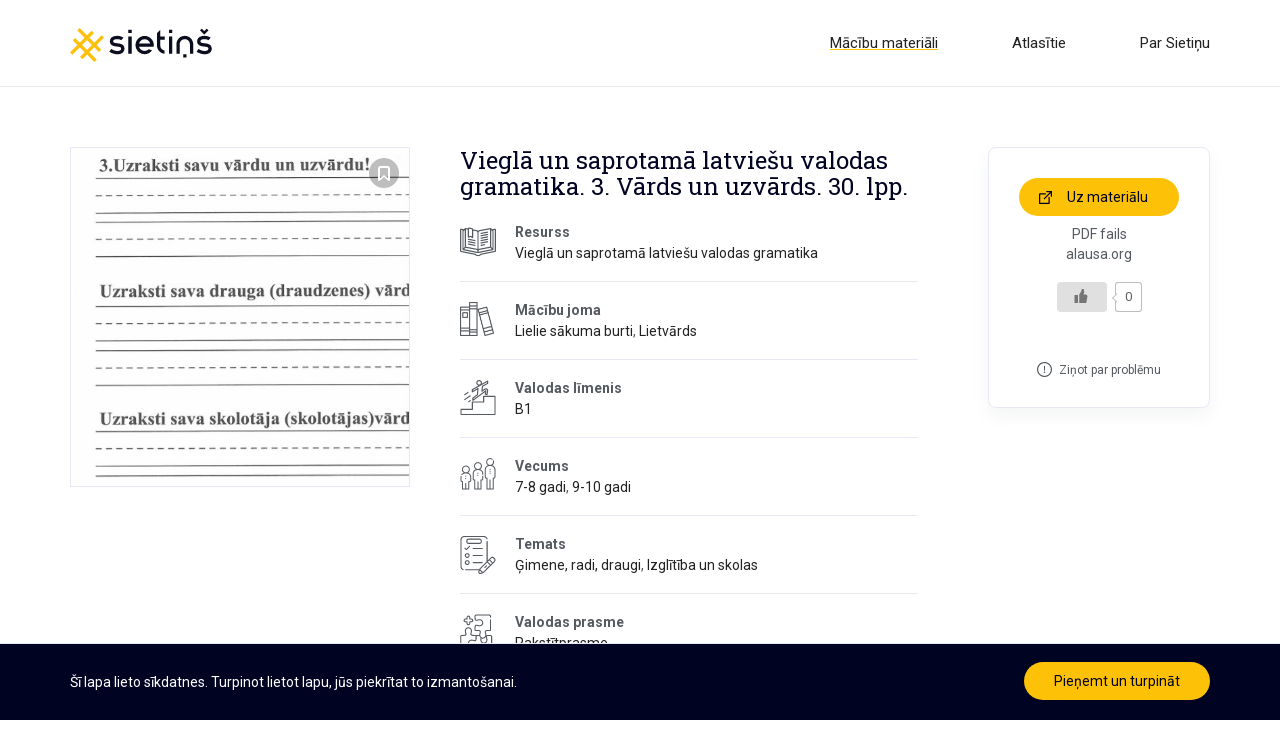

--- FILE ---
content_type: text/html; charset=UTF-8
request_url: https://sietins.lv/material/viegla-un-saprotama-latviesu-valodas-gramatika-3-vards-un-uzvards-30-lpp/
body_size: 9301
content:
<!DOCTYPE html>
<!--[if lt IE 7 ]> <html class="ie ie6 ie-lt10 ie-lt9 ie-lt8 ie-lt7 no-js" lang="lv-LV"> <![endif]-->
<!--[if IE 7 ]>    <html class="ie ie7 ie-lt10 ie-lt9 ie-lt8 no-js" lang="lv-LV"> <![endif]-->
<!--[if IE 8 ]>    <html class="ie ie8 ie-lt10 ie-lt9 no-js" lang="lv-LV"> <![endif]-->
<!--[if IE 9 ]>    <html class="ie ie9 ie-lt10 no-js" lang="lv-LV"> <![endif]-->
<!--[if gt IE 9]><!-->
<html class="no-js" lang="lv-LV">
<!--<![endif]-->

<head>
	<meta charset="UTF-8">
	<meta http-equiv="X-UA-Compatible" content="IE=edge">
	<meta http-equiv="Content-Type" content="text/html; charset=utf-8" />
	<title>  Vieglā un saprotamā latviešu valodas gramatika. 3. Vārds un uzvārds. 30. lpp. | Sietiņš - Palīgs mācību materiālu meklēšanā</title>
	<meta name="keywords" content="" />
	<meta name="viewport" content="width=device-width, initial-scale=1.0, maximum-scale=1.0, user-scalable=no">

	<meta name="HandheldFriendly" content="True">
	<meta name="MobileOptimized" content="320">
	<meta name="format-detection" content="telephone=no">

	<link rel="preconnect" href="https://fonts.googleapis.com">
	<link rel="preconnect" href="https://fonts.gstatic.com" crossorigin>
	<link href="https://fonts.googleapis.com/css2?family=Roboto+Slab&family=Roboto:ital,wght@0,400;0,500;0,700;1,400;1,500;1,700&display=swap" rel="stylesheet">

	<link rel="apple-touch-icon" sizes="180x180" href="https://sietins.lv/wp-content/themes/sietins/assets/images/favicon/apple-touch-icon.png">
	<link rel="icon" type="image/png" sizes="32x32" href="https://sietins.lv/wp-content/themes/sietins/assets/images/favicon/favicon-32x32.png">
	<link rel="icon" type="image/png" sizes="16x16" href="https://sietins.lv/wp-content/themes/sietins/assets/images/favicon/favicon-16x16.png">
	<link rel="manifest" href="/site.webmanifest">
	<link rel="mask-icon" href="/safari-pinned-tab.svg" color="#fdc107">
	<meta name="msapplication-TileColor" content="#000321">
	<meta name="theme-color" content="#ffffff">

	<!-- Global site tag (gtag.js) - Google Analytics -->
	<script async src="https://www.googletagmanager.com/gtag/js?id=G-47CD1R6S3D"></script>
	<script>
		window.dataLayer = window.dataLayer || [];

		function gtag() {
			dataLayer.push(arguments);
		}
		gtag('js', new Date());
		gtag('config', 'G-47CD1R6S3D');
	</script>

	<meta name='robots' content='max-image-preview:large' />
	<style>img:is([sizes="auto" i], [sizes^="auto," i]) { contain-intrinsic-size: 3000px 1500px }</style>
	<link rel='dns-prefetch' href='//ajax.googleapis.com' />
<link rel='dns-prefetch' href='//code.jquery.com' />
<link rel="alternate" type="application/rss+xml" title="Sietiņš &raquo; Vieglā un saprotamā latviešu valodas gramatika. 3. Vārds un uzvārds. 30. lpp. Comments Feed" href="https://sietins.lv/material/viegla-un-saprotama-latviesu-valodas-gramatika-3-vards-un-uzvards-30-lpp/feed/" />
<script type="text/javascript">
/* <![CDATA[ */
window._wpemojiSettings = {"baseUrl":"https:\/\/s.w.org\/images\/core\/emoji\/16.0.1\/72x72\/","ext":".png","svgUrl":"https:\/\/s.w.org\/images\/core\/emoji\/16.0.1\/svg\/","svgExt":".svg","source":{"concatemoji":"https:\/\/sietins.lv\/wp-includes\/js\/wp-emoji-release.min.js?ver=6.8.3"}};
/*! This file is auto-generated */
!function(s,n){var o,i,e;function c(e){try{var t={supportTests:e,timestamp:(new Date).valueOf()};sessionStorage.setItem(o,JSON.stringify(t))}catch(e){}}function p(e,t,n){e.clearRect(0,0,e.canvas.width,e.canvas.height),e.fillText(t,0,0);var t=new Uint32Array(e.getImageData(0,0,e.canvas.width,e.canvas.height).data),a=(e.clearRect(0,0,e.canvas.width,e.canvas.height),e.fillText(n,0,0),new Uint32Array(e.getImageData(0,0,e.canvas.width,e.canvas.height).data));return t.every(function(e,t){return e===a[t]})}function u(e,t){e.clearRect(0,0,e.canvas.width,e.canvas.height),e.fillText(t,0,0);for(var n=e.getImageData(16,16,1,1),a=0;a<n.data.length;a++)if(0!==n.data[a])return!1;return!0}function f(e,t,n,a){switch(t){case"flag":return n(e,"\ud83c\udff3\ufe0f\u200d\u26a7\ufe0f","\ud83c\udff3\ufe0f\u200b\u26a7\ufe0f")?!1:!n(e,"\ud83c\udde8\ud83c\uddf6","\ud83c\udde8\u200b\ud83c\uddf6")&&!n(e,"\ud83c\udff4\udb40\udc67\udb40\udc62\udb40\udc65\udb40\udc6e\udb40\udc67\udb40\udc7f","\ud83c\udff4\u200b\udb40\udc67\u200b\udb40\udc62\u200b\udb40\udc65\u200b\udb40\udc6e\u200b\udb40\udc67\u200b\udb40\udc7f");case"emoji":return!a(e,"\ud83e\udedf")}return!1}function g(e,t,n,a){var r="undefined"!=typeof WorkerGlobalScope&&self instanceof WorkerGlobalScope?new OffscreenCanvas(300,150):s.createElement("canvas"),o=r.getContext("2d",{willReadFrequently:!0}),i=(o.textBaseline="top",o.font="600 32px Arial",{});return e.forEach(function(e){i[e]=t(o,e,n,a)}),i}function t(e){var t=s.createElement("script");t.src=e,t.defer=!0,s.head.appendChild(t)}"undefined"!=typeof Promise&&(o="wpEmojiSettingsSupports",i=["flag","emoji"],n.supports={everything:!0,everythingExceptFlag:!0},e=new Promise(function(e){s.addEventListener("DOMContentLoaded",e,{once:!0})}),new Promise(function(t){var n=function(){try{var e=JSON.parse(sessionStorage.getItem(o));if("object"==typeof e&&"number"==typeof e.timestamp&&(new Date).valueOf()<e.timestamp+604800&&"object"==typeof e.supportTests)return e.supportTests}catch(e){}return null}();if(!n){if("undefined"!=typeof Worker&&"undefined"!=typeof OffscreenCanvas&&"undefined"!=typeof URL&&URL.createObjectURL&&"undefined"!=typeof Blob)try{var e="postMessage("+g.toString()+"("+[JSON.stringify(i),f.toString(),p.toString(),u.toString()].join(",")+"));",a=new Blob([e],{type:"text/javascript"}),r=new Worker(URL.createObjectURL(a),{name:"wpTestEmojiSupports"});return void(r.onmessage=function(e){c(n=e.data),r.terminate(),t(n)})}catch(e){}c(n=g(i,f,p,u))}t(n)}).then(function(e){for(var t in e)n.supports[t]=e[t],n.supports.everything=n.supports.everything&&n.supports[t],"flag"!==t&&(n.supports.everythingExceptFlag=n.supports.everythingExceptFlag&&n.supports[t]);n.supports.everythingExceptFlag=n.supports.everythingExceptFlag&&!n.supports.flag,n.DOMReady=!1,n.readyCallback=function(){n.DOMReady=!0}}).then(function(){return e}).then(function(){var e;n.supports.everything||(n.readyCallback(),(e=n.source||{}).concatemoji?t(e.concatemoji):e.wpemoji&&e.twemoji&&(t(e.twemoji),t(e.wpemoji)))}))}((window,document),window._wpemojiSettings);
/* ]]> */
</script>
<style id='wp-emoji-styles-inline-css' type='text/css'>

	img.wp-smiley, img.emoji {
		display: inline !important;
		border: none !important;
		box-shadow: none !important;
		height: 1em !important;
		width: 1em !important;
		margin: 0 0.07em !important;
		vertical-align: -0.1em !important;
		background: none !important;
		padding: 0 !important;
	}
</style>
<link rel='stylesheet' id='wp-block-library-css' href='https://sietins.lv/wp-includes/css/dist/block-library/style.min.css?ver=6.8.3' type='text/css' media='all' />
<style id='classic-theme-styles-inline-css' type='text/css'>
/*! This file is auto-generated */
.wp-block-button__link{color:#fff;background-color:#32373c;border-radius:9999px;box-shadow:none;text-decoration:none;padding:calc(.667em + 2px) calc(1.333em + 2px);font-size:1.125em}.wp-block-file__button{background:#32373c;color:#fff;text-decoration:none}
</style>
<style id='global-styles-inline-css' type='text/css'>
:root{--wp--preset--aspect-ratio--square: 1;--wp--preset--aspect-ratio--4-3: 4/3;--wp--preset--aspect-ratio--3-4: 3/4;--wp--preset--aspect-ratio--3-2: 3/2;--wp--preset--aspect-ratio--2-3: 2/3;--wp--preset--aspect-ratio--16-9: 16/9;--wp--preset--aspect-ratio--9-16: 9/16;--wp--preset--color--black: #000000;--wp--preset--color--cyan-bluish-gray: #abb8c3;--wp--preset--color--white: #ffffff;--wp--preset--color--pale-pink: #f78da7;--wp--preset--color--vivid-red: #cf2e2e;--wp--preset--color--luminous-vivid-orange: #ff6900;--wp--preset--color--luminous-vivid-amber: #fcb900;--wp--preset--color--light-green-cyan: #7bdcb5;--wp--preset--color--vivid-green-cyan: #00d084;--wp--preset--color--pale-cyan-blue: #8ed1fc;--wp--preset--color--vivid-cyan-blue: #0693e3;--wp--preset--color--vivid-purple: #9b51e0;--wp--preset--gradient--vivid-cyan-blue-to-vivid-purple: linear-gradient(135deg,rgba(6,147,227,1) 0%,rgb(155,81,224) 100%);--wp--preset--gradient--light-green-cyan-to-vivid-green-cyan: linear-gradient(135deg,rgb(122,220,180) 0%,rgb(0,208,130) 100%);--wp--preset--gradient--luminous-vivid-amber-to-luminous-vivid-orange: linear-gradient(135deg,rgba(252,185,0,1) 0%,rgba(255,105,0,1) 100%);--wp--preset--gradient--luminous-vivid-orange-to-vivid-red: linear-gradient(135deg,rgba(255,105,0,1) 0%,rgb(207,46,46) 100%);--wp--preset--gradient--very-light-gray-to-cyan-bluish-gray: linear-gradient(135deg,rgb(238,238,238) 0%,rgb(169,184,195) 100%);--wp--preset--gradient--cool-to-warm-spectrum: linear-gradient(135deg,rgb(74,234,220) 0%,rgb(151,120,209) 20%,rgb(207,42,186) 40%,rgb(238,44,130) 60%,rgb(251,105,98) 80%,rgb(254,248,76) 100%);--wp--preset--gradient--blush-light-purple: linear-gradient(135deg,rgb(255,206,236) 0%,rgb(152,150,240) 100%);--wp--preset--gradient--blush-bordeaux: linear-gradient(135deg,rgb(254,205,165) 0%,rgb(254,45,45) 50%,rgb(107,0,62) 100%);--wp--preset--gradient--luminous-dusk: linear-gradient(135deg,rgb(255,203,112) 0%,rgb(199,81,192) 50%,rgb(65,88,208) 100%);--wp--preset--gradient--pale-ocean: linear-gradient(135deg,rgb(255,245,203) 0%,rgb(182,227,212) 50%,rgb(51,167,181) 100%);--wp--preset--gradient--electric-grass: linear-gradient(135deg,rgb(202,248,128) 0%,rgb(113,206,126) 100%);--wp--preset--gradient--midnight: linear-gradient(135deg,rgb(2,3,129) 0%,rgb(40,116,252) 100%);--wp--preset--font-size--small: 13px;--wp--preset--font-size--medium: 20px;--wp--preset--font-size--large: 36px;--wp--preset--font-size--x-large: 42px;--wp--preset--spacing--20: 0.44rem;--wp--preset--spacing--30: 0.67rem;--wp--preset--spacing--40: 1rem;--wp--preset--spacing--50: 1.5rem;--wp--preset--spacing--60: 2.25rem;--wp--preset--spacing--70: 3.38rem;--wp--preset--spacing--80: 5.06rem;--wp--preset--shadow--natural: 6px 6px 9px rgba(0, 0, 0, 0.2);--wp--preset--shadow--deep: 12px 12px 50px rgba(0, 0, 0, 0.4);--wp--preset--shadow--sharp: 6px 6px 0px rgba(0, 0, 0, 0.2);--wp--preset--shadow--outlined: 6px 6px 0px -3px rgba(255, 255, 255, 1), 6px 6px rgba(0, 0, 0, 1);--wp--preset--shadow--crisp: 6px 6px 0px rgba(0, 0, 0, 1);}:where(.is-layout-flex){gap: 0.5em;}:where(.is-layout-grid){gap: 0.5em;}body .is-layout-flex{display: flex;}.is-layout-flex{flex-wrap: wrap;align-items: center;}.is-layout-flex > :is(*, div){margin: 0;}body .is-layout-grid{display: grid;}.is-layout-grid > :is(*, div){margin: 0;}:where(.wp-block-columns.is-layout-flex){gap: 2em;}:where(.wp-block-columns.is-layout-grid){gap: 2em;}:where(.wp-block-post-template.is-layout-flex){gap: 1.25em;}:where(.wp-block-post-template.is-layout-grid){gap: 1.25em;}.has-black-color{color: var(--wp--preset--color--black) !important;}.has-cyan-bluish-gray-color{color: var(--wp--preset--color--cyan-bluish-gray) !important;}.has-white-color{color: var(--wp--preset--color--white) !important;}.has-pale-pink-color{color: var(--wp--preset--color--pale-pink) !important;}.has-vivid-red-color{color: var(--wp--preset--color--vivid-red) !important;}.has-luminous-vivid-orange-color{color: var(--wp--preset--color--luminous-vivid-orange) !important;}.has-luminous-vivid-amber-color{color: var(--wp--preset--color--luminous-vivid-amber) !important;}.has-light-green-cyan-color{color: var(--wp--preset--color--light-green-cyan) !important;}.has-vivid-green-cyan-color{color: var(--wp--preset--color--vivid-green-cyan) !important;}.has-pale-cyan-blue-color{color: var(--wp--preset--color--pale-cyan-blue) !important;}.has-vivid-cyan-blue-color{color: var(--wp--preset--color--vivid-cyan-blue) !important;}.has-vivid-purple-color{color: var(--wp--preset--color--vivid-purple) !important;}.has-black-background-color{background-color: var(--wp--preset--color--black) !important;}.has-cyan-bluish-gray-background-color{background-color: var(--wp--preset--color--cyan-bluish-gray) !important;}.has-white-background-color{background-color: var(--wp--preset--color--white) !important;}.has-pale-pink-background-color{background-color: var(--wp--preset--color--pale-pink) !important;}.has-vivid-red-background-color{background-color: var(--wp--preset--color--vivid-red) !important;}.has-luminous-vivid-orange-background-color{background-color: var(--wp--preset--color--luminous-vivid-orange) !important;}.has-luminous-vivid-amber-background-color{background-color: var(--wp--preset--color--luminous-vivid-amber) !important;}.has-light-green-cyan-background-color{background-color: var(--wp--preset--color--light-green-cyan) !important;}.has-vivid-green-cyan-background-color{background-color: var(--wp--preset--color--vivid-green-cyan) !important;}.has-pale-cyan-blue-background-color{background-color: var(--wp--preset--color--pale-cyan-blue) !important;}.has-vivid-cyan-blue-background-color{background-color: var(--wp--preset--color--vivid-cyan-blue) !important;}.has-vivid-purple-background-color{background-color: var(--wp--preset--color--vivid-purple) !important;}.has-black-border-color{border-color: var(--wp--preset--color--black) !important;}.has-cyan-bluish-gray-border-color{border-color: var(--wp--preset--color--cyan-bluish-gray) !important;}.has-white-border-color{border-color: var(--wp--preset--color--white) !important;}.has-pale-pink-border-color{border-color: var(--wp--preset--color--pale-pink) !important;}.has-vivid-red-border-color{border-color: var(--wp--preset--color--vivid-red) !important;}.has-luminous-vivid-orange-border-color{border-color: var(--wp--preset--color--luminous-vivid-orange) !important;}.has-luminous-vivid-amber-border-color{border-color: var(--wp--preset--color--luminous-vivid-amber) !important;}.has-light-green-cyan-border-color{border-color: var(--wp--preset--color--light-green-cyan) !important;}.has-vivid-green-cyan-border-color{border-color: var(--wp--preset--color--vivid-green-cyan) !important;}.has-pale-cyan-blue-border-color{border-color: var(--wp--preset--color--pale-cyan-blue) !important;}.has-vivid-cyan-blue-border-color{border-color: var(--wp--preset--color--vivid-cyan-blue) !important;}.has-vivid-purple-border-color{border-color: var(--wp--preset--color--vivid-purple) !important;}.has-vivid-cyan-blue-to-vivid-purple-gradient-background{background: var(--wp--preset--gradient--vivid-cyan-blue-to-vivid-purple) !important;}.has-light-green-cyan-to-vivid-green-cyan-gradient-background{background: var(--wp--preset--gradient--light-green-cyan-to-vivid-green-cyan) !important;}.has-luminous-vivid-amber-to-luminous-vivid-orange-gradient-background{background: var(--wp--preset--gradient--luminous-vivid-amber-to-luminous-vivid-orange) !important;}.has-luminous-vivid-orange-to-vivid-red-gradient-background{background: var(--wp--preset--gradient--luminous-vivid-orange-to-vivid-red) !important;}.has-very-light-gray-to-cyan-bluish-gray-gradient-background{background: var(--wp--preset--gradient--very-light-gray-to-cyan-bluish-gray) !important;}.has-cool-to-warm-spectrum-gradient-background{background: var(--wp--preset--gradient--cool-to-warm-spectrum) !important;}.has-blush-light-purple-gradient-background{background: var(--wp--preset--gradient--blush-light-purple) !important;}.has-blush-bordeaux-gradient-background{background: var(--wp--preset--gradient--blush-bordeaux) !important;}.has-luminous-dusk-gradient-background{background: var(--wp--preset--gradient--luminous-dusk) !important;}.has-pale-ocean-gradient-background{background: var(--wp--preset--gradient--pale-ocean) !important;}.has-electric-grass-gradient-background{background: var(--wp--preset--gradient--electric-grass) !important;}.has-midnight-gradient-background{background: var(--wp--preset--gradient--midnight) !important;}.has-small-font-size{font-size: var(--wp--preset--font-size--small) !important;}.has-medium-font-size{font-size: var(--wp--preset--font-size--medium) !important;}.has-large-font-size{font-size: var(--wp--preset--font-size--large) !important;}.has-x-large-font-size{font-size: var(--wp--preset--font-size--x-large) !important;}
:where(.wp-block-post-template.is-layout-flex){gap: 1.25em;}:where(.wp-block-post-template.is-layout-grid){gap: 1.25em;}
:where(.wp-block-columns.is-layout-flex){gap: 2em;}:where(.wp-block-columns.is-layout-grid){gap: 2em;}
:root :where(.wp-block-pullquote){font-size: 1.5em;line-height: 1.6;}
</style>
<link rel='stylesheet' id='photoswipe-css' href='https://sietins.lv/wp-content/plugins/woocommerce/assets/css/photoswipe/photoswipe.min.css?ver=10.3.3' type='text/css' media='all' />
<link rel='stylesheet' id='photoswipe-default-skin-css' href='https://sietins.lv/wp-content/plugins/woocommerce/assets/css/photoswipe/default-skin/default-skin.min.css?ver=10.3.3' type='text/css' media='all' />
<link rel='stylesheet' id='woocommerce-layout-css' href='https://sietins.lv/wp-content/plugins/woocommerce/assets/css/woocommerce-layout.css?ver=10.3.3' type='text/css' media='all' />
<link rel='stylesheet' id='woocommerce-smallscreen-css' href='https://sietins.lv/wp-content/plugins/woocommerce/assets/css/woocommerce-smallscreen.css?ver=10.3.3' type='text/css' media='only screen and (max-width: 768px)' />
<link rel='stylesheet' id='woocommerce-general-css' href='https://sietins.lv/wp-content/plugins/woocommerce/assets/css/woocommerce.css?ver=10.3.3' type='text/css' media='all' />
<style id='woocommerce-inline-inline-css' type='text/css'>
.woocommerce form .form-row .required { visibility: visible; }
</style>
<link rel='stylesheet' id='wp-ulike-css' href='https://sietins.lv/wp-content/plugins/wp-ulike/assets/css/wp-ulike.min.css?ver=4.7.11' type='text/css' media='all' />
<link rel='stylesheet' id='wp-ulike-pro-css' href='https://sietins.lv/wp-content/plugins/wp-ulike-pro/public/assets/css/wp-ulike-pro.min.css?ver=1.7.6' type='text/css' media='all' />
<link rel='stylesheet' id='brands-styles-css' href='https://sietins.lv/wp-content/plugins/woocommerce/assets/css/brands.css?ver=10.3.3' type='text/css' media='all' />
<link rel='stylesheet' id='style-css' href='https://sietins.lv/wp-content/uploads/wp-less-cache/style.css?ver=1769271620' type='text/css' media='all' />
<script type="text/javascript" src="https://ajax.googleapis.com/ajax/libs/jquery/2.1.1/jquery.min.js?ver=2.1.1" id="jquery-js"></script>
<script type="text/javascript" src="https://sietins.lv/wp-content/plugins/woocommerce/assets/js/jquery-blockui/jquery.blockUI.min.js?ver=2.7.0-wc.10.3.3" id="wc-jquery-blockui-js" defer="defer" data-wp-strategy="defer"></script>
<script type="text/javascript" id="wc-add-to-cart-js-extra">
/* <![CDATA[ */
var wc_add_to_cart_params = {"ajax_url":"\/wp-admin\/admin-ajax.php","wc_ajax_url":"\/?wc-ajax=%%endpoint%%","i18n_view_cart":"View cart","cart_url":"https:\/\/sietins.lv\/?page_id=6","is_cart":"","cart_redirect_after_add":"no"};
/* ]]> */
</script>
<script type="text/javascript" src="https://sietins.lv/wp-content/plugins/woocommerce/assets/js/frontend/add-to-cart.min.js?ver=10.3.3" id="wc-add-to-cart-js" defer="defer" data-wp-strategy="defer"></script>
<script type="text/javascript" src="https://sietins.lv/wp-content/plugins/woocommerce/assets/js/zoom/jquery.zoom.min.js?ver=1.7.21-wc.10.3.3" id="wc-zoom-js" defer="defer" data-wp-strategy="defer"></script>
<script type="text/javascript" src="https://sietins.lv/wp-content/plugins/woocommerce/assets/js/flexslider/jquery.flexslider.min.js?ver=2.7.2-wc.10.3.3" id="wc-flexslider-js" defer="defer" data-wp-strategy="defer"></script>
<script type="text/javascript" src="https://sietins.lv/wp-content/plugins/woocommerce/assets/js/photoswipe/photoswipe.min.js?ver=4.1.1-wc.10.3.3" id="wc-photoswipe-js" defer="defer" data-wp-strategy="defer"></script>
<script type="text/javascript" src="https://sietins.lv/wp-content/plugins/woocommerce/assets/js/photoswipe/photoswipe-ui-default.min.js?ver=4.1.1-wc.10.3.3" id="wc-photoswipe-ui-default-js" defer="defer" data-wp-strategy="defer"></script>
<script type="text/javascript" id="wc-single-product-js-extra">
/* <![CDATA[ */
var wc_single_product_params = {"i18n_required_rating_text":"Please select a rating","i18n_rating_options":["1 of 5 stars","2 of 5 stars","3 of 5 stars","4 of 5 stars","5 of 5 stars"],"i18n_product_gallery_trigger_text":"View full-screen image gallery","review_rating_required":"yes","flexslider":{"rtl":false,"animation":"slide","smoothHeight":true,"directionNav":false,"controlNav":"thumbnails","slideshow":false,"animationSpeed":500,"animationLoop":false,"allowOneSlide":false},"zoom_enabled":"1","zoom_options":[],"photoswipe_enabled":"1","photoswipe_options":{"shareEl":false,"closeOnScroll":false,"history":false,"hideAnimationDuration":0,"showAnimationDuration":0},"flexslider_enabled":"1"};
/* ]]> */
</script>
<script type="text/javascript" src="https://sietins.lv/wp-content/plugins/woocommerce/assets/js/frontend/single-product.min.js?ver=10.3.3" id="wc-single-product-js" defer="defer" data-wp-strategy="defer"></script>
<script type="text/javascript" src="https://sietins.lv/wp-content/plugins/woocommerce/assets/js/js-cookie/js.cookie.min.js?ver=2.1.4-wc.10.3.3" id="wc-js-cookie-js" defer="defer" data-wp-strategy="defer"></script>
<script type="text/javascript" id="woocommerce-js-extra">
/* <![CDATA[ */
var woocommerce_params = {"ajax_url":"\/wp-admin\/admin-ajax.php","wc_ajax_url":"\/?wc-ajax=%%endpoint%%","i18n_password_show":"Show password","i18n_password_hide":"Hide password"};
/* ]]> */
</script>
<script type="text/javascript" src="https://sietins.lv/wp-content/plugins/woocommerce/assets/js/frontend/woocommerce.min.js?ver=10.3.3" id="woocommerce-js" defer="defer" data-wp-strategy="defer"></script>
<script type="text/javascript" src="https://code.jquery.com/ui/1.12.1/jquery-ui.js?ver=6.8.3" id="jquery-ui-js"></script>
<link rel="https://api.w.org/" href="https://sietins.lv/wp-json/" /><link rel="alternate" title="JSON" type="application/json" href="https://sietins.lv/wp-json/wp/v2/product/1914" /><link rel="EditURI" type="application/rsd+xml" title="RSD" href="https://sietins.lv/xmlrpc.php?rsd" />
<meta name="generator" content="WordPress 6.8.3" />
<meta name="generator" content="WooCommerce 10.3.3" />
<link rel="canonical" href="https://sietins.lv/material/viegla-un-saprotama-latviesu-valodas-gramatika-3-vards-un-uzvards-30-lpp/" />
<link rel='shortlink' href='https://sietins.lv/?p=1914' />
<link rel="alternate" title="oEmbed (JSON)" type="application/json+oembed" href="https://sietins.lv/wp-json/oembed/1.0/embed?url=https%3A%2F%2Fsietins.lv%2Fmaterial%2Fviegla-un-saprotama-latviesu-valodas-gramatika-3-vards-un-uzvards-30-lpp%2F" />
<link rel="alternate" title="oEmbed (XML)" type="text/xml+oembed" href="https://sietins.lv/wp-json/oembed/1.0/embed?url=https%3A%2F%2Fsietins.lv%2Fmaterial%2Fviegla-un-saprotama-latviesu-valodas-gramatika-3-vards-un-uzvards-30-lpp%2F&#038;format=xml" />
<meta name="generator" content="WPML ver:4.8.4 stt:31;" />
	<noscript><style>.woocommerce-product-gallery{ opacity: 1 !important; }</style></noscript>
	<style type="text/css">.ulp-form{max-width:480px!important;}</style></head>

<body class="single-product ">

	
	<header id="header" class="" itemscope itemtype="http://schema.org/WPHeader" role="contentinfo">
		<div class="container">
			<div class="row">
				<div class="col-xs-4">
					<a href="https://sietins.lv">
						<div class="logo">
						</div>
					</a>
				</div>
				<div class="col-xs-8">
					<nav class="desktop-menu hidden-xs">
						<div class="menu-primary-menu-lv-container"><ul id="menu-primary-menu-lv" class="menu"><li id="menu-item-981" class="menu-item menu-item-type-post_type menu-item-object-page menu-item-981 current-menu-item"><a href="https://sietins.lv/macibu-materiali/">Mācību materiāli</a></li>
<li id="menu-item-7325" class="menu-item menu-item-type-post_type menu-item-object-page menu-item-7325"><a href="https://sietins.lv/atlasitie/">Atlasītie</a></li>
<li id="menu-item-433" class="menu-item menu-item-type-post_type menu-item-object-page menu-item-433"><a href="https://sietins.lv/par-sietinu/">Par Sietiņu</a></li>
</ul></div>					</nav>
				</div>
				<div class="menu-icon hidden-sm hidden-md hidden-lg">
					<span class="icon-line-1"></span>
					<span class="icon-line-2"></span>
					<span class="icon-line-3"></span>
				</div>
			</div>

		</div>
	</header>

	<div class="top-divider"></div>
	<div class="mobile-menu">
		<div class="row">
			<div class="col-xs-12">
				<div class="menu-primary-menu-mobile-lv-container"><ul id="menu-primary-menu-mobile-lv" class="menu"><li id="menu-item-436" class="menu-item menu-item-type-post_type menu-item-object-page menu-item-home menu-item-436"><a href="https://sietins.lv/">Sākumlapa</a></li>
<li id="menu-item-982" class="menu-item menu-item-type-post_type menu-item-object-page menu-item-982 current-menu-item"><a href="https://sietins.lv/macibu-materiali/">Mācību materiāli</a></li>
<li id="menu-item-435" class="menu-item menu-item-type-post_type menu-item-object-page menu-item-435"><a href="https://sietins.lv/par-sietinu/">Par Sietiņu</a></li>
</ul></div>			</div>
		</div>
	</div>

<main id="main" itemscope itemtype="http://schema.org/LocalBusiness" role="main">

	<div class="container">
		<!-- <a class="button back" onclick="window.history.back();">Atpakaļ</a> -->
		<div class="row material">
			<div class="col-md-4 col-sm-5 col-xs-12">
				<div class="image" style="background-image: url('https://sietins.lv/wp-content/uploads/2021/07/vards.jpg);" title="Vieglā un saprotamā latviešu valodas gramatika. 3. Vārds un uzvārds. 30. lpp.">
					<a class="bookmark" data-id="1914"></a>
				</div>
			</div>
			<div class="col-md-5 col-sm-7 col-xs-12">
				<h1>Vieglā un saprotamā latviešu valodas gramatika. 3. Vārds un uzvārds. 30. lpp.</h1>

									<div class="attribute-item">
						<div class="icon resource"></div>
						<div class="terms"><div class="attribute"><div class="label">Resurss</div><a href="https://sietins.lv/macibu-materiali/?resource=viegla-un-saprotama-latviesu-valodas-gramatika">Vieglā un saprotamā latviešu valodas gramatika</a></div></div>
					</div>
				
									<div class="attribute-item">
						<div class="icon subject"></div>
						<div class="terms"><div class="attribute"><div class="label">Mācību joma</div><a href="https://sietins.lv/macibu-materiali/?subject=lielie-sakuma-burti">Lielie sākuma burti</a>, <a href="https://sietins.lv/macibu-materiali/?subject=lietvards">Lietvārds</a></div></div>
					</div>
				
									<div class="attribute-item">
						<div class="icon level"></div>
						<div class="terms"><div class="attribute"><div class="label">Valodas līmenis</div><a href="https://sietins.lv/macibu-materiali/?level=b1">B1</a></div></div>
					</div>
				
									<div class="attribute-item">
						<div class="icon age"></div>
						<div class="terms"><div class="attribute"><div class="label">Vecums</div><a href="https://sietins.lv/macibu-materiali/?age=7-8-gadi">7-8 gadi</a>, <a href="https://sietins.lv/macibu-materiali/?age=9-10-gadi">9-10 gadi</a></div></div>
					</div>
				
									<div class="attribute-item">
						<div class="icon topic"></div>
						<div class="terms"><div class="attribute"><div class="label">Temats</div><a href="https://sietins.lv/macibu-materiali/?topic=gimene-radi-draugi">Ģimene, radi, draugi</a>, <a href="https://sietins.lv/macibu-materiali/?topic=izglitiba-un-skolas">Izglītība un skolas</a></div></div>
					</div>
				
									<div class="attribute-item">
						<div class="icon skill"></div>
						<div class="terms"><div class="attribute"><div class="label">Valodas prasme</div><a href="https://sietins.lv/macibu-materiali/?skill=rakstitprasme">Rakstītprasme</a></div></div>
					</div>
				
									<div class="attribute-item">
						<div class="icon author"></div>
						<div class="terms"><div class="attribute"><div class="label">Autors</div><a href="https://sietins.lv/macibu-materiali/?author=auzina-una">Auziņa Una</a></div></div>
					</div>
				
									<div class="attribute-item">
						<div class="icon publisher"></div>
						<div class="terms"><div class="attribute"><div class="label">Izdevējs</div>Pasaules Brīvo latviešu apvienība</div></div>
					</div>
				
									<div class="attribute-item">
						<div class="icon type"></div>
						<div class="terms"><div class="attribute"><div class="label">Materiāla izmantojums</div><a href="https://sietins.lv/macibu-materiali/?type=darbalapa">Darbalapa, uzdevums</a></div></div>
					</div>
				
									<div class="attribute-item last">
						<div class="icon copyright"></div>
						<div class="terms"><div class="attribute"><div class="label">Autortiesību forma</div><a href="https://sietins.lv/macibu-materiali/?copyright=bezmaksas">Bezmaksas</a></div></div>
					</div>
				
			</div>
			<div class="col-md-3 col-xs-12">
				<div class="buttons">
					<a class="button link" href="https://sietins.lv/open.php?id=1914" target="_blank">Uz materiālu</a>
					<div class="file-attributes">
						<ul>
							<li>
								PDF fails							</li>
							<li>
								alausa.org							</li>
						</ul>

					</div>
					<div class="like-button">
								<div class="wpulike wpulike-default  wpulike-is-pro" ><div class="wp_ulike_general_class wp_ulike_is_restricted"><button type="button"
					aria-label="Like Button"
					data-ulike-id="1914"
					data-ulike-nonce="d4d8629306"
					data-ulike-type="post"
					data-ulike-template="wpulike-default"
					data-ulike-display-likers=""
					data-ulike-likers-style="popover"
					class="wp_ulike_btn wp_ulike_put_image wp_post_btn_1914"></button><span class="count-box wp_ulike_counter_up" data-ulike-counter-value="0"></span>			</div></div>
						</div>
					<a href="https://docs.google.com/forms/d/e/1FAIpQLScOG5oqh-a5eDcFMzGg7jgGZAY61t8wBEcqoM9X1Z0f0Ebxzg/viewform?entry.1056927643=https://sietins.lv/material/viegla-un-saprotama-latviesu-valodas-gramatika-3-vards-un-uzvards-30-lpp/" class="report" target="_blank">Ziņot par problēmu</a>
				</div>
			</div>
			<div class="col-xs-12">
				<div class="divider"></div>
			</div>
		</div>
		<h2>Līdzīgi materiāli</h2>
				<div class="row similar-materials">
<div class="col-md-3 col-sm-4 col-xs-6 item-grid">
    <div class="material-item-grid">
        <a href="https://sietins.lv/material/viegla-un-saprotama-latviesu-valodas-gramatika-3-teksts-par-gimeni-77-lpp/" target="_blank">
            <div class="image" style="background-image: url('https://sietins.lv/wp-content/uploads/2021/08/gimene.jpg')" title="Vieglā un saprotamā latviešu valodas gramatika. 3. Teksts par ģimeni. 77. lpp.">
                <a class="bookmark" data-id="2032"></a>
            </div>
        </a>
        <div class="info">
            <h2><a href="https://sietins.lv/material/viegla-un-saprotama-latviesu-valodas-gramatika-3-teksts-par-gimeni-77-lpp/" target="_blank">Vieglā un saprotamā latviešu valodas gramatika. 3. Teksts par ģimeni. 77. lpp.</a></h2>
            <a class="button link" href="https://sietins.lv/open.php?id=2032" target="_blank">Uz materiālu</a>
            <div class="file-attributes">
                PDF fails, alausa.org            </div>
        </div>
    </div>
</div>
<div class="col-md-3 col-sm-4 col-xs-6 item-grid">
    <div class="material-item-grid">
        <a href="https://sietins.lv/material/viegla-un-saprotama-latviesu-valodas-gramatika-7-stasts-ar-divskaniem-14-lpp/" target="_blank">
            <div class="image" style="background-image: url('https://sietins.lv/wp-content/uploads/2021/07/14-13.jpg')" title="Vieglā un saprotamā latviešu valodas gramatika. 7. Stāsts ar divskaņiem. 14. lpp.">
                <a class="bookmark" data-id="1863"></a>
            </div>
        </a>
        <div class="info">
            <h2><a href="https://sietins.lv/material/viegla-un-saprotama-latviesu-valodas-gramatika-7-stasts-ar-divskaniem-14-lpp/" target="_blank">Vieglā un saprotamā latviešu valodas gramatika. 7. Stāsts ar divskaņiem. 14. lpp.</a></h2>
            <a class="button link" href="https://sietins.lv/open.php?id=1863" target="_blank">Uz materiālu</a>
            <div class="file-attributes">
                PDF fails, alausa.org            </div>
        </div>
    </div>
</div>
<div class="col-md-3 col-sm-4 col-xs-6 item-grid">
    <div class="material-item-grid">
        <a href="https://sietins.lv/material/viegla-un-saprotama-latviesu-valodas-gramatika-4-vardi-ar-divskaniem-12-lpp/" target="_blank">
            <div class="image" style="background-image: url('https://sietins.lv/wp-content/uploads/2021/07/11v.jpg')" title="Vieglā un saprotamā latviešu valodas gramatika. 4. Vārdi ar divskaņiem. 12. lpp.">
                <a class="bookmark" data-id="1857"></a>
            </div>
        </a>
        <div class="info">
            <h2><a href="https://sietins.lv/material/viegla-un-saprotama-latviesu-valodas-gramatika-4-vardi-ar-divskaniem-12-lpp/" target="_blank">Vieglā un saprotamā latviešu valodas gramatika. 4. Vārdi ar divskaņiem. 12. lpp.</a></h2>
            <a class="button link" href="https://sietins.lv/open.php?id=1857" target="_blank">Uz materiālu</a>
            <div class="file-attributes">
                PDF fails, alausa.org            </div>
        </div>
    </div>
</div>
<div class="col-md-3 col-sm-4 col-xs-6 item-grid">
    <div class="material-item-grid">
        <a href="https://sietins.lv/material/viegla-un-saprotama-latviesu-valodas-gramatika-alfabets-2-uzdevums-7-lpp/" target="_blank">
            <div class="image" style="background-image: url('https://sietins.lv/wp-content/uploads/2021/07/7-23.jpg')" title="Vieglā un saprotamā latviešu valodas gramatika. 2. Bērnu vārdi alfabēta secībā. 4. lpp.">
                <a class="bookmark" data-id="1829"></a>
            </div>
        </a>
        <div class="info">
            <h2><a href="https://sietins.lv/material/viegla-un-saprotama-latviesu-valodas-gramatika-alfabets-2-uzdevums-7-lpp/" target="_blank">Vieglā un saprotamā latviešu valodas gramatika. 2. Bērnu vārdi alfabēta secībā. 4. lpp.</a></h2>
            <a class="button link" href="https://sietins.lv/open.php?id=1829" target="_blank">Uz materiālu</a>
            <div class="file-attributes">
                PDF fails, alausa.org            </div>
        </div>
    </div>
</div></div>	</div>

</main>
<div class="cookies-notice">
	<div class="container">
		<div class="row">
			<div class="col-sm-8">
				<p>Šī lapa lieto sīkdatnes. Turpinot lietot lapu, jūs piekrītat to izmantošanai.</p>
			</div>
			<div class="col-sm-4">
				<a href="#" class="button" id="cookies-notice-accept">Pieņemt un turpināt</a>
			</div>
		</div>
	</div>
</div>


<footer id="footer" role="contentinfo" itemscope="itemscope" itemtype="http://schema.org/WPFooter">
	<div class="container">
		<div class="row">
			<div class="col-sm-4 col-xs-12">
				<a href="https://sietins.lv">
					<div class="logo">
					</div>
				</a>
			</div>
			<div class="col-sm-2 col-xs-12 footer-menu">
				<ul class="social-links">
					<li>
						<a href="https://www.facebook.com/sietins" target="_blank" class="icon facebook"></a>
					</li>
					<li>
						<a href="https://www.instagram.com/sietins.mekletajs/" target="_blank" class="icon instagram"></a>
					</li>
				</ul>
			</div>
			<div class="col-sm-3 col-xs-12 footer-menu">
				<div class="menu-footer-menu-lv-container"><ul id="menu-footer-menu-lv" class="menu"><li id="menu-item-1321" class="menu-item menu-item-type-post_type menu-item-object-page menu-item-1321 current-menu-item"><a href="https://sietins.lv/macibu-materiali/">Mācību materiāli</a></li>
<li id="menu-item-1322" class="menu-item menu-item-type-post_type menu-item-object-page menu-item-1322"><a href="https://sietins.lv/par-sietinu/">Par Sietiņu</a></li>
</ul></div>			</div>
			<div class="col-sm-3 col-xs-12 footer-menu-secondary">
				<div class="menu-footer-menu-secondary-lv-container"><ul id="menu-footer-menu-secondary-lv" class="menu"><li id="menu-item-1333" class="menu-item menu-item-type-post_type menu-item-object-page menu-item-1333"><a href="https://sietins.lv/privatuma-politika/">Privātuma politika</a></li>
<li id="menu-item-1332" class="menu-item menu-item-type-post_type menu-item-object-page menu-item-1332"><a href="https://sietins.lv/lietosanas-noteikumi/">Lietošanas noteikumi</a></li>
</ul></div>			</div>
		</div>
	</div>
</footer>

<script>
	let S_URL = 'https://sietins.lv/wp-content/themes/sietins';
</script>
<script>
	let HOME_URL = 'https://sietins.lv';
</script>
<script>
	let DOMAIN = 'https://sietins.lv';
</script>
<script>
	let SEARCH_URL = 'https://sietins.lv/macibu-materiali/';
</script>
<script src="https://unpkg.com/@popperjs/core@2"></script>
<script src="https://unpkg.com/tippy.js@6"></script>

<script type="speculationrules">
{"prefetch":[{"source":"document","where":{"and":[{"href_matches":"\/*"},{"not":{"href_matches":["\/wp-*.php","\/wp-admin\/*","\/wp-content\/uploads\/*","\/wp-content\/*","\/wp-content\/plugins\/*","\/wp-content\/themes\/sietins\/*","\/*\\?(.+)"]}},{"not":{"selector_matches":"a[rel~=\"nofollow\"]"}},{"not":{"selector_matches":".no-prefetch, .no-prefetch a"}}]},"eagerness":"conservative"}]}
</script>

<div id="photoswipe-fullscreen-dialog" class="pswp" tabindex="-1" role="dialog" aria-modal="true" aria-hidden="true" aria-label="Full screen image">
	<div class="pswp__bg"></div>
	<div class="pswp__scroll-wrap">
		<div class="pswp__container">
			<div class="pswp__item"></div>
			<div class="pswp__item"></div>
			<div class="pswp__item"></div>
		</div>
		<div class="pswp__ui pswp__ui--hidden">
			<div class="pswp__top-bar">
				<div class="pswp__counter"></div>
				<button class="pswp__button pswp__button--zoom" aria-label="Zoom in/out"></button>
				<button class="pswp__button pswp__button--fs" aria-label="Toggle fullscreen"></button>
				<button class="pswp__button pswp__button--share" aria-label="Share"></button>
				<button class="pswp__button pswp__button--close" aria-label="Close (Esc)"></button>
				<div class="pswp__preloader">
					<div class="pswp__preloader__icn">
						<div class="pswp__preloader__cut">
							<div class="pswp__preloader__donut"></div>
						</div>
					</div>
				</div>
			</div>
			<div class="pswp__share-modal pswp__share-modal--hidden pswp__single-tap">
				<div class="pswp__share-tooltip"></div>
			</div>
			<button class="pswp__button pswp__button--arrow--left" aria-label="Previous (arrow left)"></button>
			<button class="pswp__button pswp__button--arrow--right" aria-label="Next (arrow right)"></button>
			<div class="pswp__caption">
				<div class="pswp__caption__center"></div>
			</div>
		</div>
	</div>
</div>
<link rel='stylesheet' id='wc-blocks-style-css' href='https://sietins.lv/wp-content/plugins/woocommerce/assets/client/blocks/wc-blocks.css?ver=wc-10.3.3' type='text/css' media='all' />
<script type="text/javascript" id="wp-ulike-pro-js-extra">
/* <![CDATA[ */
var UlikeProCommonConfig = {"AjaxUrl":"https:\/\/sietins.lv\/wp-admin\/admin-ajax.php","Nonce":"f7c4a7b0a3","TabSide":"top"};
/* ]]> */
</script>
<script type="text/javascript" src="https://sietins.lv/wp-content/plugins/wp-ulike-pro/public/assets/js/wp-ulike-pro.min.js?ver=1.7.6" id="wp-ulike-pro-js"></script>
<script type="text/javascript" src="https://sietins.lv/wp-content/themes/sietins/assets/scripts/scripts.js?v=6974f14443b77&amp;ver=6.8.3" id="scripts-js"></script>
<script type="text/javascript" src="https://sietins.lv/wp-content/themes/sietins/assets/scripts/main.js?v=6974f14443b7f&amp;ver=6.8.3" id="main-js-js"></script>
<script type="text/javascript" id="cart-widget-js-extra">
/* <![CDATA[ */
var actions = {"is_lang_switched":"0","force_reset":"0"};
/* ]]> */
</script>
<script type="text/javascript" src="https://sietins.lv/wp-content/plugins/woocommerce-multilingual/res/js/cart_widget.min.js?ver=5.5.2.3" id="cart-widget-js" defer="defer" data-wp-strategy="defer"></script>
<script type="text/javascript" src="https://sietins.lv/wp-content/plugins/woocommerce/assets/js/sourcebuster/sourcebuster.min.js?ver=10.3.3" id="sourcebuster-js-js"></script>
<script type="text/javascript" id="wc-order-attribution-js-extra">
/* <![CDATA[ */
var wc_order_attribution = {"params":{"lifetime":1.0e-5,"session":30,"base64":false,"ajaxurl":"https:\/\/sietins.lv\/wp-admin\/admin-ajax.php","prefix":"wc_order_attribution_","allowTracking":true},"fields":{"source_type":"current.typ","referrer":"current_add.rf","utm_campaign":"current.cmp","utm_source":"current.src","utm_medium":"current.mdm","utm_content":"current.cnt","utm_id":"current.id","utm_term":"current.trm","utm_source_platform":"current.plt","utm_creative_format":"current.fmt","utm_marketing_tactic":"current.tct","session_entry":"current_add.ep","session_start_time":"current_add.fd","session_pages":"session.pgs","session_count":"udata.vst","user_agent":"udata.uag"}};
/* ]]> */
</script>
<script type="text/javascript" src="https://sietins.lv/wp-content/plugins/woocommerce/assets/js/frontend/order-attribution.min.js?ver=10.3.3" id="wc-order-attribution-js"></script>

</body>

</html>

--- FILE ---
content_type: text/css
request_url: https://sietins.lv/wp-content/plugins/wp-ulike-pro/public/assets/css/wp-ulike-pro.min.css?ver=1.7.6
body_size: 12485
content:
.wpulike-is-pro{display:flex;align-items:center;flex-wrap:wrap}@media (max-width:480px){.wpulike-is-pro{flex-direction:column;flex-direction:initial}.wpulike-is-pro .wp_ulike_general_class{margin:3px 2px!important}}#buddypress #activity-stream .activity-comments .wpulike-is-pro .wp_ulike_btn,#buddypress #activity-stream .activity-inner .wpulike-is-pro .wp_ulike_btn,#buddypress #activity-stream .activity-meta .wpulike-is-pro .wp_ulike_btn{border:0}.wpulike-updown-voting .wp_ulike_btn{background:0 0;padding:5px 15px 5px 0;width:20px;height:20px}.wpulike-updown-voting .wp_ulike_btn:focus,.wpulike-updown-voting .wp_ulike_btn:hover{color:#000;background-color:transparent;text-decoration:none}.wpulike-updown-voting .count-box{padding:0 12px;font-size:17px;line-height:normal}.wpulike-updown-voting .wp_ulike_put_image:after{content:'';display:block;background:url(../img/svg/thumb-up.svg) no-repeat;background-size:contain;width:18px;height:18px;position:absolute;left:50%;top:50%;transform:translateX(-50%) translateY(-50%)}.wpulike-updown-voting .wp_ulike_put_image.wp_ulike_btn_is_active:after{filter:invert(44%) sepia(40%) saturate(3852%) hue-rotate(329deg) brightness(100%) contrast(111%)}.wpulike-updown-voting .wpulike_down_vote .wp_ulike_put_image:after{background-image:url(../img/svg/thumb-down.svg)}.wpulike-updown-voting .wp_ulike_put_text{color:#000;width:auto;height:auto;font-size:18px;line-height:normal;font-weight:500;padding:0 5px 0 0}.wpulike-bookheart .wp_ulike_btn{background:0 0;padding:5px 15px 5px 0;width:31px;height:38px}.wpulike-bookheart .wp_ulike_btn:focus,.wpulike-bookheart .wp_ulike_btn:hover{background-color:transparent;text-decoration:none}.wpulike-bookheart .count-box{padding:0 12px;font-size:18px;line-height:24px}.wpulike-bookheart .wp_ulike_is_loading .wp_ulike_btn{background-image:initial}.wpulike-bookheart .wp_ulike_is_loading .wp_ulike_btn.wp_ulike_put_image:after{content:''}.wpulike-bookheart .wp_ulike_put_image:after{content:'';display:block;background:url(../img/svg/bookheart-like.svg) no-repeat;background-size:contain;width:26px;height:38px;position:absolute;left:50%;top:50%;transform:translateX(-50%) translateY(-50%)}.wpulike-bookheart .wp_ulike_put_image.wp_ulike_btn_is_active:after{background-image:url(../img/svg/bookheart-liked.svg)}.wpulike-bookheart .wpulike_down_vote .wp_ulike_put_image:after{background-image:url(../img/svg/bookheart-dislike.svg)}.wpulike-bookheart .wpulike_down_vote .wp_ulike_put_image.wp_ulike_btn_is_active:after{background-image:url(../img/svg/bookheart-disliked.svg)}.wpulike-checkmark .wp_ulike_btn{background:0 0;padding:5px 15px 5px 0;width:35px;height:35px}.wpulike-checkmark .wp_ulike_btn:focus,.wpulike-checkmark .wp_ulike_btn:hover{background-color:transparent;text-decoration:none}.wpulike-checkmark .count-box{padding:0 12px;font-size:18px;line-height:29px;font-weight:600}.wpulike-checkmark .wp_ulike_is_loading .wp_ulike_btn{background-image:initial}.wpulike-checkmark .wp_ulike_is_loading .wp_ulike_btn.wp_ulike_put_image:after{content:''}.wpulike-checkmark .wp_ulike_general_class{border-radius:50em;padding:5px;border:2px solid #cecece}.wpulike-checkmark .wp_ulike_put_image:after{content:'';display:block;background:url(../img/svg/checkmark-like.svg) no-repeat;background-size:contain;width:35px;height:35px;position:absolute;left:50%;top:50%;transform:translateX(-50%) translateY(-50%)}.wpulike-checkmark .wp_ulike_put_image.wp_ulike_btn_is_active:after{background-image:url(../img/svg/checkmark-liked.svg)}.wpulike-checkmark .wpulike_up_vote{border-color:#0aa06e;color:#0aa06e}.wpulike-checkmark .wpulike_down_vote{border-color:#f15249;color:#f15249;margin:0 10px}.wpulike-checkmark .wpulike_down_vote .wp_ulike_put_image:after{background-image:url(../img/svg/checkmark-dislike.svg)}.wpulike-checkmark .wpulike_down_vote .wp_ulike_put_image.wp_ulike_btn_is_active:after{background-image:url(../img/svg/checkmark-disliked.svg)}#buddypress #activity-stream .activity-comments .wpulike-checkmark .wp_ulike_btn,#buddypress #activity-stream .activity-inner .wpulike-checkmark .wp_ulike_btn,#buddypress #activity-stream .activity-meta .wpulike-checkmark .wp_ulike_btn{background:0 0;padding:5px 15px 5px 0;width:35px;height:35px}#buddypress #activity-stream .activity-comments .wpulike-checkmark .wp_ulike_general_class,#buddypress #activity-stream .activity-inner .wpulike-checkmark .wp_ulike_general_class,#buddypress #activity-stream .activity-meta .wpulike-checkmark .wp_ulike_general_class{border-radius:50em;padding:5px}.wpulike-voters .wp_ulike_btn{background:0 0;padding:5px 15px 5px 0;width:38px;height:39px}.wpulike-voters .wp_ulike_btn:focus,.wpulike-voters .wp_ulike_btn:hover{background-color:transparent;text-decoration:none}.wpulike-voters .count-box{padding:0 12px;font-size:16px;line-height:24px}.wpulike-voters .wp_ulike_is_loading .wp_ulike_btn{background-image:initial}.wpulike-voters .wp_ulike_is_loading .wp_ulike_btn.wp_ulike_put_image:after{content:''}.wpulike-voters .wp_ulike_put_image:after{content:'';display:block;background:url(../img/svg/voters-like.svg) no-repeat;background-size:contain;width:38px;height:39px;position:absolute;left:50%;top:50%;transform:translateX(-50%) translateY(-50%)}.wpulike-voters .wp_ulike_put_image.wp_ulike_btn_is_active:after{background-image:url(../img/svg/voters-liked.svg)}.wpulike-voters .wpulike_down_vote .wp_ulike_put_image:after{background-image:url(../img/svg/voters-dislike.svg)}.wpulike-voters .wpulike_down_vote .wp_ulike_put_image.wp_ulike_btn_is_active:after{background-image:url(../img/svg/voters-disliked.svg)}#buddypress #activity-stream .activity-comments .wpulike-voters .wp_ulike_btn,#buddypress #activity-stream .activity-inner .wpulike-voters .wp_ulike_btn,#buddypress #activity-stream .activity-meta .wpulike-voters .wp_ulike_btn{background:0 0;padding:5px 15px 5px 0;width:38px;height:39px}.wpulike-checkvote .wp_ulike_btn{background:0 0;padding:5px 15px 5px 0;width:32px;height:32px}.wpulike-checkvote .wp_ulike_btn:focus,.wpulike-checkvote .wp_ulike_btn:hover{background-color:transparent;text-decoration:none}.wpulike-checkvote .count-box{padding:0 12px;font-size:17px;line-height:28px;font-weight:600}.wpulike-checkvote .wp_ulike_is_loading .wp_ulike_btn{background-image:initial}.wpulike-checkvote .wp_ulike_is_loading .wp_ulike_btn.wp_ulike_put_image:after{content:''}.wpulike-checkvote .wp_ulike_general_class{border-radius:50em;padding:3px;border:1px solid #231f20}.wpulike-checkvote .wp_ulike_put_image:after{content:'';display:block;background:url(../img/svg/checkvote-like.svg) no-repeat;background-size:contain;width:32px;height:32px;position:absolute;left:50%;top:50%;transform:translateX(-50%) translateY(-50%)}.wpulike-checkvote .wp_ulike_put_image.wp_ulike_btn_is_active:after{background-image:url(../img/svg/checkvote-liked.svg)}.wpulike-checkvote .wpulike_down_vote{margin:0 10px}.wpulike-checkvote .wpulike_down_vote .wp_ulike_put_image:after{background-image:url(../img/svg/checkvote-dislike.svg)}.wpulike-checkvote .wpulike_down_vote .wp_ulike_put_image.wp_ulike_btn_is_active:after{background-image:url(../img/svg/checkvote-disliked.svg)}#buddypress #activity-stream .activity-comments .wpulike-checkvote .wp_ulike_btn,#buddypress #activity-stream .activity-inner .wpulike-checkvote .wp_ulike_btn,#buddypress #activity-stream .activity-meta .wpulike-checkvote .wp_ulike_btn{background:0 0;background:0 0;padding:5px 15px 5px 0;width:32px;height:32px}#buddypress #activity-stream .activity-comments .wpulike-checkvote .wp_ulike_general_class,#buddypress #activity-stream .activity-inner .wpulike-checkvote .wp_ulike_general_class,#buddypress #activity-stream .activity-meta .wpulike-checkvote .wp_ulike_general_class{border-radius:50em;padding:3px}.wpulike-brokenheart .wp_ulike_btn{background:0 0;padding:5px 20px 5px 20px;width:34px;height:34px}.wpulike-brokenheart .wp_ulike_btn:focus,.wpulike-brokenheart .wp_ulike_btn:hover{background-color:transparent;text-decoration:none}.wpulike-brokenheart .count-box{padding:0 12px;font-size:17px;line-height:28px;font-weight:600}.wpulike-brokenheart .wp_ulike_is_loading .wp_ulike_btn{background-image:initial}.wpulike-brokenheart .wp_ulike_is_loading .wp_ulike_btn.wp_ulike_put_image:after{content:''}.wpulike-brokenheart .wp_ulike_general_class{border-radius:5px;padding:7px;border:1px solid #363449}.wpulike-brokenheart .wp_ulike_put_image:after{content:'';display:block;background:url(../img/svg/brokenheart-like.svg) no-repeat;background-size:contain;width:31px;height:34px;position:absolute;left:50%;top:50%;transform:translateX(-50%) translateY(-50%)}.wpulike-brokenheart .wp_ulike_put_image.wp_ulike_btn_is_active:after{background-image:url(../img/svg/brokenheart-liked.svg)}.wpulike-brokenheart .wpulike_down_vote{margin:0 10px}.wpulike-brokenheart .wpulike_down_vote .wp_ulike_put_image:after{background-image:url(../img/svg/brokenheart-dislike.svg)}.wpulike-brokenheart .wpulike_down_vote .wp_ulike_put_image.wp_ulike_btn_is_active:after{background-image:url(../img/svg/brokenheart-disliked.svg)}#buddypress #activity-stream .activity-comments .wpulike-brokenheart .wp_ulike_btn,#buddypress #activity-stream .activity-inner .wpulike-brokenheart .wp_ulike_btn,#buddypress #activity-stream .activity-meta .wpulike-brokenheart .wp_ulike_btn{background:0 0;padding:5px 20px 5px 20px;width:34px;height:34px}.wpulike-positivecircle .wp_ulike_btn{background:0 0;padding:5px 20px 5px 20px;width:33px;height:33px}.wpulike-positivecircle .wp_ulike_btn:focus,.wpulike-positivecircle .wp_ulike_btn:hover{background-color:transparent;text-decoration:none}.wpulike-positivecircle .count-box{padding:0 12px;font-size:17px;line-height:28px;font-weight:600}.wpulike-positivecircle .wp_ulike_is_loading .wp_ulike_btn{background-image:initial}.wpulike-positivecircle .wp_ulike_is_loading .wp_ulike_btn.wp_ulike_put_image:after{content:''}.wpulike-positivecircle .wp_ulike_general_class{border-radius:5px;padding:7px;border:1px solid #1a1a1a}.wpulike-positivecircle .wp_ulike_put_image:after{content:'';display:block;background:url(../img/svg/positivecircle-like.svg) no-repeat;background-size:contain;width:33px;height:33px;position:absolute;left:50%;top:50%;transform:translateX(-50%) translateY(-50%)}.wpulike-positivecircle .wp_ulike_put_image.wp_ulike_btn_is_active:after{background-image:url(../img/svg/positivecircle-liked.svg)}.wpulike-positivecircle .wpulike_up_vote.wp_ulike_is_liked{background-color:#91def5}.wpulike-positivecircle .wpulike_down_vote{margin:0 10px}.wpulike-positivecircle .wpulike_down_vote.wp_ulike_is_liked{background-color:#ff9d6c}.wpulike-positivecircle .wpulike_down_vote .wp_ulike_put_image:after{background-image:url(../img/svg/positivecircle-dislike.svg)}.wpulike-positivecircle .wpulike_down_vote .wp_ulike_put_image.wp_ulike_btn_is_active:after{background-image:url(../img/svg/positivecircle-disliked.svg)}#buddypress #activity-stream .activity-comments .wpulike-positivecircle .wp_ulike_btn,#buddypress #activity-stream .activity-inner .wpulike-positivecircle .wp_ulike_btn,#buddypress #activity-stream .activity-meta .wpulike-positivecircle .wp_ulike_btn{background:0 0;padding:5px 20px 5px 20px;width:33px;height:33px}#buddypress #activity-stream .activity-comments .wpulike-positivecircle .wp_ulike_general_class,#buddypress #activity-stream .activity-inner .wpulike-positivecircle .wp_ulike_general_class,#buddypress #activity-stream .activity-meta .wpulike-positivecircle .wp_ulike_general_class{border-radius:5px;padding:7px}.wpulike-feedback .wp_ulike_btn{background:0 0;padding:5px 15px 5px 0;width:40px;height:54px}.wpulike-feedback .wp_ulike_btn:focus,.wpulike-feedback .wp_ulike_btn:hover{background-color:transparent;text-decoration:none}.wpulike-feedback .count-box{padding:0 14px;font-size:16px;line-height:24px}.wpulike-feedback .wp_ulike_is_loading .wp_ulike_btn{background-image:initial}.wpulike-feedback .wp_ulike_is_loading .wp_ulike_btn.wp_ulike_put_image:after{content:''}.wpulike-feedback .wp_ulike_put_image:after{content:'';display:block;background:url(../img/svg/feedback-like.svg) no-repeat;background-size:contain;width:40px;height:54px;position:absolute;left:50%;top:50%;transform:translateX(-50%) translateY(-50%)}.wpulike-feedback .wp_ulike_put_image.wp_ulike_btn_is_active:after{background-image:url(../img/svg/feedback-liked.svg)}.wpulike-feedback .wpulike_down_vote .wp_ulike_put_image:after{background-image:url(../img/svg/feedback-dislike.svg)}.wpulike-feedback .wpulike_down_vote .wp_ulike_put_image.wp_ulike_btn_is_active:after{background-image:url(../img/svg/feedback-disliked.svg)}#buddypress #activity-stream .activity-comments .wpulike-feedback .wp_ulike_btn,#buddypress #activity-stream .activity-inner .wpulike-feedback .wp_ulike_btn,#buddypress #activity-stream .activity-meta .wpulike-feedback .wp_ulike_btn{background:0 0;padding:5px 15px 5px 0;width:40px;height:54px}.wpulike-ratingface .wp_ulike_btn{background:0 0;padding:12px;min-width:48px;min-height:48px;background-color:#d9d9d9}.wpulike-ratingface .wp_ulike_btn:focus,.wpulike-ratingface .wp_ulike_btn:hover{background-color:#d9d9d9;text-decoration:none}.wpulike-ratingface .wp_ulike_btn:disabled:active,.wpulike-ratingface .wp_ulike_btn:disabled:focus,.wpulike-ratingface .wp_ulike_btn:disabled:hover,.wpulike-ratingface .wp_ulike_btn[disabled=disabled]:active,.wpulike-ratingface .wp_ulike_btn[disabled=disabled]:focus,.wpulike-ratingface .wp_ulike_btn[disabled=disabled]:hover{background-color:#d9d9d9}.wpulike-ratingface .count-box{padding:0 14px;font-size:17px;line-height:1.4em}.wpulike-ratingface .wp_ulike_is_loading .wp_ulike_btn{background-image:initial}.wpulike-ratingface .wp_ulike_is_loading .wp_ulike_btn.wp_ulike_put_image:after{content:''}.wpulike-ratingface .wp_ulike_put_image:after{content:'';display:block;background:url(../img/svg/ratingface-like.svg) no-repeat;background-size:contain;width:24px;height:24px}.wpulike-ratingface .wp_ulike_put_image:hover::after{animation:yep 1.5s steps(5,start) .15s forwards}.wpulike-ratingface .wp_ulike_put_image.wp_ulike_btn_is_active{background-color:#fc573b}.wpulike-ratingface .wp_ulike_put_image.wp_ulike_btn_is_active:hover::after{animation:not-really 1.5s steps(5,start) .15s forwards}.wpulike-ratingface .wp_ulike_put_image.wp_ulike_btn_is_active:after{background-image:url(../img/svg/ratingface-liked.svg)}.wpulike-ratingface .wpulike_down_vote .wp_ulike_put_image:after{background-image:url(../img/svg/ratingface-dislike.svg)}.wpulike-ratingface .wpulike_down_vote .wp_ulike_put_image:hover::after{animation:not-really 1.5s steps(5,start) .15s forwards}.wpulike-ratingface .wpulike_down_vote .wp_ulike_put_image.wp_ulike_btn_is_active{background-color:#be63f9}.wpulike-ratingface .wpulike_down_vote .wp_ulike_put_image.wp_ulike_btn_is_active:hover::after{animation:yep 1.5s steps(5,start) .15s forwards}.wpulike-ratingface .wpulike_down_vote .wp_ulike_put_image.wp_ulike_btn_is_active:after{background-image:url(../img/svg/ratingface-disliked.svg)}#buddypress #activity-stream .activity-comments .wpulike-ratingface .wp_ulike_btn,#buddypress #activity-stream .activity-inner .wpulike-ratingface .wp_ulike_btn,#buddypress #activity-stream .activity-meta .wpulike-ratingface .wp_ulike_btn{padding:10px;min-width:40px;min-height:40px;background-color:#d9d9d9}#buddypress #activity-stream .activity-comments .wpulike-ratingface .wp_ulike_btn.wp_ulike_put_image:after,#buddypress #activity-stream .activity-inner .wpulike-ratingface .wp_ulike_btn.wp_ulike_put_image:after,#buddypress #activity-stream .activity-meta .wpulike-ratingface .wp_ulike_btn.wp_ulike_put_image:after{width:16px;height:16px}#buddypress #activity-stream .activity-comments .wpulike-ratingface .wp_ulike_btn.wp_ulike_put_image.wp_ulike_btn_is_active,#buddypress #activity-stream .activity-inner .wpulike-ratingface .wp_ulike_btn.wp_ulike_put_image.wp_ulike_btn_is_active,#buddypress #activity-stream .activity-meta .wpulike-ratingface .wp_ulike_btn.wp_ulike_put_image.wp_ulike_btn_is_active{background-color:#fc573b}#buddypress #activity-stream .activity-comments .wpulike-ratingface .wpulike_down_vote .wp_ulike_put_image.wp_ulike_btn_is_active,#buddypress #activity-stream .activity-inner .wpulike-ratingface .wpulike_down_vote .wp_ulike_put_image.wp_ulike_btn_is_active,#buddypress #activity-stream .activity-meta .wpulike-ratingface .wpulike_down_vote .wp_ulike_put_image.wp_ulike_btn_is_active{background-color:#be63f9}.wpulike-rating-gender .wp_ulike_btn{background:0 0;padding:5px 15px 5px 0;margin:0;width:56px;height:56px}.wpulike-rating-gender .wp_ulike_btn:focus,.wpulike-rating-gender .wp_ulike_btn:hover{background-color:transparent;text-decoration:none}.wpulike-rating-gender .count-box{padding:0 14px;font-size:14px;line-height:1.5;font-weight:700;border:2px solid #1a1a1a;border-left:0!important;border-radius:2px;padding-left:30px;margin:0 20px 6px -20px}.wpulike-rating-gender .wp_ulike_general_class{align-items:flex-end}.wpulike-rating-gender .wp_ulike_is_loading .wp_ulike_btn{background-image:initial}.wpulike-rating-gender .wp_ulike_is_loading .wp_ulike_btn.wp_ulike_put_image:after{content:''}.wpulike-rating-gender .wp_ulike_put_image:after{content:'';display:block;background:url(../img/svg/ratingboy-like.svg) no-repeat;background-size:contain;width:56px;height:56px;position:absolute;left:50%;top:50%;transform:translateX(-50%) translateY(-50%)}.wpulike-rating-gender .wp_ulike_put_image.wp_ulike_btn_is_active:after{background-image:url(../img/svg/ratingboy-liked.svg)}.wpulike-rating-gender .wpulike_down_vote .wp_ulike_put_image:after{background-image:url(../img/svg/ratingboy-dislike.svg)}.wpulike-rating-gender .wpulike_down_vote .wp_ulike_put_image.wp_ulike_btn_is_active:after{background-image:url(../img/svg/ratingboy-disliked.svg)}.wpulike-rating-gender.girl .count-box{margin-bottom:3px}.wpulike-rating-gender.girl .wp_ulike_put_image:after{background-image:url(../img/svg/ratinggirl-like.svg)}.wpulike-rating-gender.girl .wp_ulike_put_image.wp_ulike_btn_is_active:after{background-image:url(../img/svg/ratinggirl-liked.svg)}.wpulike-rating-gender.girl .wpulike_down_vote .wp_ulike_put_image:after{background-image:url(../img/svg/ratinggirl-dislike.svg)}.wpulike-rating-gender.girl .wpulike_down_vote .wp_ulike_put_image.wp_ulike_btn_is_active:after{background-image:url(../img/svg/ratinggirl-disliked.svg)}#buddypress #activity-stream .activity-comments .wpulike-rating-gender .wp_ulike_btn,#buddypress #activity-stream .activity-inner .wpulike-rating-gender .wp_ulike_btn,#buddypress #activity-stream .activity-meta .wpulike-rating-gender .wp_ulike_btn{background:0 0;padding:5px 15px 5px 0;width:55px;height:55px;margin:0}.wpulike-stack-votings .wp_ulike_btn{background:0 0;padding:5px;width:36px;height:36px}.wpulike-stack-votings .wp_ulike_btn:focus,.wpulike-stack-votings .wp_ulike_btn:hover{background-color:transparent;text-decoration:none}.wpulike-stack-votings .wpulike_total_vote{flex-direction:column}.wpulike-stack-votings .count-box{padding:8px 0;font-size:17px;line-height:normal}.wpulike-stack-votings .wp_ulike_is_loading .wp_ulike_btn{background-image:initial}.wpulike-stack-votings .wp_ulike_is_loading .wp_ulike_btn.wp_ulike_put_image:after{content:''}.wpulike-stack-votings .wp_ulike_put_image:after{content:'';display:block;background:url(../img/svg/up-arrow.svg) no-repeat;background-size:contain;width:36px;height:36px;position:absolute;left:50%;top:50%;transform:translateX(-50%) translateY(-50%)}.wpulike-stack-votings .wp_ulike_put_image.wp_ulike_btn_is_active:after{filter:invert(44%) sepia(98%) saturate(1259%) hue-rotate(141deg) brightness(89%) contrast(101%)}.wpulike-stack-votings .wp_ulike_put_image.wp_ulike_btn_down:after{background-image:url(../img/svg/down-arrow.svg)}.wpulike-stack-votings .wp_ulike_put_image.wp_ulike_btn_down.wp_ulike_btn_is_active:after{filter:invert(44%) sepia(40%) saturate(3852%) hue-rotate(329deg) brightness(100%) contrast(111%)}#buddypress #activity-stream .activity-comments .wpulike-stack-votings .wp_ulike_btn,#buddypress #activity-stream .activity-inner .wpulike-stack-votings .wp_ulike_btn,#buddypress #activity-stream .activity-meta .wpulike-stack-votings .wp_ulike_btn{padding:5px;min-width:36px;min-height:36px;background-color:transparent}#buddypress #activity-stream .activity-comments .wpulike-stack-votings .wp_ulike_btn.wp_ulike_put_image:after,#buddypress #activity-stream .activity-inner .wpulike-stack-votings .wp_ulike_btn.wp_ulike_put_image:after,#buddypress #activity-stream .activity-meta .wpulike-stack-votings .wp_ulike_btn.wp_ulike_put_image:after{width:36px;height:36px}.wpulike-badge-thumb .wp_ulike_btn{background:0 0;padding:5px;width:60px;height:60px}.wpulike-badge-thumb .wp_ulike_btn:focus,.wpulike-badge-thumb .wp_ulike_btn:hover{background-color:transparent;text-decoration:none}.wpulike-badge-thumb .count-box{padding:0 14px;font-size:14px;line-height:1.5;color:#a0a0a0;font-weight:700;border:2px solid #a0a0a0;border-left:0;border-radius:2px;padding-left:30px;margin:0 15px 0 -15px}.wpulike-badge-thumb .wp_ulike_general_class{align-items:center}.wpulike-badge-thumb .wp_ulike_is_liked .count-box{border-color:#000;color:#000}.wpulike-badge-thumb .wp_ulike_is_loading .wp_ulike_btn{background-image:initial}.wpulike-badge-thumb .wp_ulike_is_loading .wp_ulike_btn.wp_ulike_put_image:after{content:''}.wpulike-badge-thumb .wp_ulike_put_image:after{content:'';display:block;background:url(../img/svg/badgethumb-like.svg) no-repeat;background-size:contain;width:60px;height:60px;position:absolute;left:50%;top:50%;transform:translateX(-50%) translateY(-50%)}.wpulike-badge-thumb .wp_ulike_put_image.wp_ulike_btn_is_active:after{background-image:url(../img/svg/badgethumb-liked.svg)}.wpulike-badge-thumb .wpulike_down_vote .wp_ulike_put_image:after{background-image:url(../img/svg/badgethumb-dislike.svg)}.wpulike-badge-thumb .wpulike_down_vote .wp_ulike_put_image.wp_ulike_btn_is_active:after{background-image:url(../img/svg/badgethumb-disliked.svg)}#buddypress #activity-stream .activity-comments .wpulike-badge-thumb .wp_ulike_btn,#buddypress #activity-stream .activity-inner .wpulike-badge-thumb .wp_ulike_btn,#buddypress #activity-stream .activity-meta .wpulike-badge-thumb .wp_ulike_btn{background:0 0;padding:5px;width:60px;height:60px}@media (max-width:480px){.wpulike-badge-thumb .wp_ulike_btn{width:45px;height:45px}.wpulike-badge-thumb .count-box{padding:0 10px;font-size:13px;padding-left:20px;margin:0 10px 0 -10px}.wpulike-badge-thumb .wp_ulike_put_image:after{width:45px;height:45px}#buddypress #activity-stream .activity-comments .wpulike-badge-thumb .wp_ulike_btn,#buddypress #activity-stream .activity-inner .wpulike-badge-thumb .wp_ulike_btn,#buddypress #activity-stream .activity-meta .wpulike-badge-thumb .wp_ulike_btn{width:45px;height:45px}}.wpulike-star-thumb .wp_ulike_btn{background:0 0;padding:5px 10px;width:40px;height:40px}.wpulike-star-thumb .wp_ulike_btn:focus,.wpulike-star-thumb .wp_ulike_btn:hover{background-color:transparent;text-decoration:none}.wpulike-star-thumb .count-box{padding:5px 12px;font-size:25px;line-height:1.1em;margin:0 15px 0 10px;border-radius:50em}.wpulike-star-thumb .wp_ulike_general_class{align-items:flex-end}.wpulike-star-thumb .wp_ulike_is_loading .wp_ulike_btn{background-image:initial}.wpulike-star-thumb .wp_ulike_is_loading .wp_ulike_btn.wp_ulike_put_image:after{content:''}.wpulike-star-thumb .wp_ulike_put_image:after{content:'';display:block;background:url(../img/svg/starthumb-like.svg) no-repeat;background-size:contain;width:40px;height:40px;position:absolute;left:50%;top:50%;transform:translateX(-50%) translateY(-50%)}.wpulike-star-thumb .wp_ulike_put_image.wp_ulike_btn_is_active:after{background-image:url(../img/svg/starthumb-liked.svg)}.wpulike-star-thumb .wp_ulike_put_image.wp_ulike_btn_down:after{background-image:url(../img/svg/starthumb-dislike.svg)}.wpulike-star-thumb .wp_ulike_put_image.wp_ulike_btn_down.wp_ulike_btn_is_active:after{background-image:url(../img/svg/starthumb-disliked.svg)}#buddypress #activity-stream .activity-comments .wpulike-star-thumb .wp_ulike_btn,#buddypress #activity-stream .activity-inner .wpulike-star-thumb .wp_ulike_btn,#buddypress #activity-stream .activity-meta .wpulike-star-thumb .wp_ulike_btn{background:0 0;padding:5px 10px;width:40px;height:40px}.wpulike-minimal-votings .wp_ulike_btn{background:0 0;padding:0;width:20px;height:20px}.wpulike-minimal-votings .wp_ulike_btn:focus,.wpulike-minimal-votings .wp_ulike_btn:hover{background-color:transparent;text-decoration:none}.wpulike-minimal-votings .count-box{padding:0 12px;font-size:11px;line-height:19px}.wpulike-minimal-votings .wp_ulike_general_class{align-items:center;border:.5px solid #ebeced;padding:3px;border-radius:50em}.wpulike-minimal-votings .wp_ulike_is_loading .wp_ulike_btn{background-image:initial}.wpulike-minimal-votings .wp_ulike_is_loading .wp_ulike_btn.wp_ulike_put_image:after{content:''}.wpulike-minimal-votings .wp_ulike_put_image:after{content:'';display:block;background:url(../img/svg/minimalvotings-like.svg) no-repeat;background-size:contain;width:20px;height:20px;position:absolute;left:50%;top:50%;transform:translateX(-50%) translateY(-50%)}.wpulike-minimal-votings .wp_ulike_put_image.wp_ulike_btn_is_active:after{background-image:url(../img/svg/minimalvotings-liked.svg)}.wpulike-minimal-votings .wp_ulike_put_image.wp_ulike_btn_down:after{background-image:url(../img/svg/minimalvotings-dislike.svg)}.wpulike-minimal-votings .wp_ulike_put_image.wp_ulike_btn_down.wp_ulike_btn_is_active:after{background-image:url(../img/svg/minimalvotings-disliked.svg)}#buddypress #activity-stream .activity-comments .wpulike-minimal-votings .wp_ulike_btn,#buddypress #activity-stream .activity-inner .wpulike-minimal-votings .wp_ulike_btn,#buddypress #activity-stream .activity-meta .wpulike-minimal-votings .wp_ulike_btn{background:0 0;padding:0;width:20px;height:20px}#buddypress #activity-stream .activity-comments .wpulike-minimal-votings .wp_ulike_general_class,#buddypress #activity-stream .activity-inner .wpulike-minimal-votings .wp_ulike_general_class,#buddypress #activity-stream .activity-meta .wpulike-minimal-votings .wp_ulike_general_class{border-radius:50em}.wpulike-arrow-votings .wp_ulike_btn{background:0 0;padding:0;width:30px;height:15px}.wpulike-arrow-votings .wp_ulike_btn:focus,.wpulike-arrow-votings .wp_ulike_btn:hover{background-color:transparent;text-decoration:none}.wpulike-arrow-votings .wp_ulike_general_class{background:#fff 0 0 no-repeat padding-box;box-shadow:0 2px 5px #0000001F;border-radius:4px;padding:2px;margin:0 4px}.wpulike-arrow-votings .wpulike_total_vote{flex-direction:column}.wpulike-arrow-votings .count-box{padding:5px 0;font-size:11px;line-height:19px}.wpulike-arrow-votings .wp_ulike_is_loading .wp_ulike_btn{background-image:initial}.wpulike-arrow-votings .wp_ulike_is_loading .wp_ulike_btn.wp_ulike_put_image:after{content:''}.wpulike-arrow-votings .wp_ulike_put_image:after{content:'';display:block;background:url(../img/svg/arrowvotings-like.svg) no-repeat;background-size:contain;width:30px;height:15px;position:absolute;left:50%;top:50%;transform:translateX(-50%) translateY(-50%)}.wpulike-arrow-votings .wp_ulike_put_image.wp_ulike_btn_is_active:after{background-image:url(../img/svg/arrowvotings-liked.svg)}.wpulike-arrow-votings .wp_ulike_put_image.wp_ulike_btn_down:after{background-image:url(../img/svg/arrowvotings-dislike.svg)}.wpulike-arrow-votings .wp_ulike_put_image.wp_ulike_btn_down.wp_ulike_btn_is_active:after{background-image:url(../img/svg/arrowvotings-disliked.svg)}#buddypress #activity-stream .activity-comments .wpulike-arrow-votings .wp_ulike_btn,#buddypress #activity-stream .activity-inner .wpulike-arrow-votings .wp_ulike_btn,#buddypress #activity-stream .activity-meta .wpulike-arrow-votings .wp_ulike_btn{padding:5px;min-width:30px;min-height:15px;background-color:transparent}#buddypress #activity-stream .activity-comments .wpulike-arrow-votings .wp_ulike_btn.wp_ulike_put_image:after,#buddypress #activity-stream .activity-inner .wpulike-arrow-votings .wp_ulike_btn.wp_ulike_put_image:after,#buddypress #activity-stream .activity-meta .wpulike-arrow-votings .wp_ulike_btn.wp_ulike_put_image:after{width:30px;height:15px}@-webkit-keyframes yellow-circle{0%{border-width:0;opacity:.8}80%{border-width:25px;opacity:.8}100%{border-width:25px;opacity:.5}}@-moz-keyframes yellow-circle{0%{border-width:0;opacity:.8}80%{border-width:25px;opacity:.8}100%{border-width:25px;opacity:.5}}@-o-keyframes yellow-circle{0%{border-width:0;opacity:.8}80%{border-width:25px;opacity:.8}100%{border-width:25px;opacity:.5}}@keyframes yellow-circle{0%{border-width:0;opacity:.8}80%{border-width:25px;opacity:.8}100%{border-width:25px;opacity:.5}}@-webkit-keyframes white-circle{from{border-width:0}to{border-width:25px}}@-moz-keyframes white-circle{from{border-width:0}to{border-width:25px}}@-o-keyframes white-circle{from{border-width:0}to{border-width:25px}}@keyframes white-circle{from{border-width:0}to{border-width:25px}}@-webkit-keyframes shiner{0%{height:0;transform-origin:1px -5px;top:5px}60%{height:15px;transform-origin:1px -5px;top:5px}100%{height:0;transform-origin:1px -15px;top:15px}}@-moz-keyframes shiner{0%{height:0;transform-origin:1px -5px;top:5px}60%{height:15px;transform-origin:1px -5px;top:5px}100%{height:0;transform-origin:1px -15px;top:15px}}@-o-keyframes shiner{0%{height:0;transform-origin:1px -5px;top:5px}60%{height:15px;transform-origin:1px -5px;top:5px}100%{height:0;transform-origin:1px -15px;top:15px}}@keyframes shiner{0%{height:0;transform-origin:1px -5px;top:5px}60%{height:15px;transform-origin:1px -5px;top:5px}100%{height:0;transform-origin:1px -15px;top:15px}}@-webkit-keyframes star{0%{font-size:0;color:#ffac33}30%{font-size:0}50%{font-size:1.8em}66%{font-size:1em}82%{font-size:1.6em}92%{font-size:1.1em}100%{font-size:1.2em}}@-moz-keyframes star{0%{font-size:0;color:#ffac33}30%{font-size:0}50%{font-size:1.8em}66%{font-size:1em}82%{font-size:1.6em}92%{font-size:1.1em}100%{font-size:1.2em}}@-o-keyframes star{0%{font-size:0;color:#ffac33}30%{font-size:0}50%{font-size:1.8em}66%{font-size:1em}82%{font-size:1.6em}92%{font-size:1.1em}100%{font-size:1.2em}}@keyframes star{0%{font-size:0;color:#ffac33}30%{font-size:0}50%{font-size:1.8em}66%{font-size:1em}82%{font-size:1.6em}92%{font-size:1.1em}100%{font-size:1.2em}}.wpulike-fave-star .wp_ulike_btn{background:0 0;position:relative;width:25px;height:25px;padding:5px}.wpulike-fave-star .wp_ulike_btn:focus,.wpulike-fave-star .wp_ulike_btn:hover{color:#000;background-color:transparent;text-decoration:none}.wpulike-fave-star .wp_ulike_btn .wp_ulike_fave_circle{position:relative;width:100%;height:100%;z-index:0}.wpulike-fave-star .wp_ulike_btn .wp_ulike_fave_circle:after,.wpulike-fave-star .wp_ulike_btn .wp_ulike_fave_circle:before{position:absolute;top:50%;left:50%;transform:translate(-50%,-50%);content:"";width:0;height:0;border-radius:50%}.wpulike-fave-star .wp_ulike_btn .wp_ulike_fave_circle:before{border:0 solid #ffac33}.wpulike-fave-star .wp_ulike_btn .wp_ulike_fave_circle:after{border:0 solid transparent}.wpulike-fave-star .wp_ulike_btn .wp_ulike_fave_shine{position:absolute;left:50%;top:50%;height:0;width:0;z-index:1}.wpulike-fave-star .wp_ulike_btn .wp_ulike_fave_shine .wp_ulike_fave_shiner{position:absolute;top:5px;left:0;width:2px;height:0;background:#ffac33}.wpulike-fave-star .wp_ulike_btn .wp_ulike_fave_shine .wp_ulike_fave_shiner:nth-child(1){transform:rotate(0)}.wpulike-fave-star .wp_ulike_btn .wp_ulike_fave_shine .wp_ulike_fave_shiner:nth-child(2){transform:rotate(72deg)}.wpulike-fave-star .wp_ulike_btn .wp_ulike_fave_shine .wp_ulike_fave_shiner:nth-child(3){transform:rotate(144deg)}.wpulike-fave-star .wp_ulike_btn .wp_ulike_fave_shine .wp_ulike_fave_shiner:nth-child(4){transform:rotate(216deg)}.wpulike-fave-star .wp_ulike_btn .wp_ulike_fave_shine .wp_ulike_fave_shiner:nth-child(5){transform:rotate(288deg)}.wpulike-fave-star .wp_ulike_btn .wp_ulike_star_icon{position:absolute;top:50%;left:50%;z-index:2;transform:translate(-50%,-50%);margin-top:1px;margin-left:1px;font-size:1.2em;line-height:1.2em;color:#d3d3d3;transition:font-size .2s ease-in-out}.wpulike-fave-star .wp_ulike_btn:hover{cursor:pointer}.wpulike-fave-star .wp_ulike_btn:hover .wp_ulike_star_icon{color:#ffac33}.wpulike-fave-star .wp_ulike_btn.wp_ulike_btn_is_active .wp_ulike_fave_circle:before{-webkit-animation:yellow-circle .6s ease-in-out 0 1;-moz-animation:yellow-circle .6s ease-in-out 0 1;-o-animation:yellow-circle .6s ease-in-out 0 1;animation:yellow-circle .6s ease-in-out 0 1}.wpulike-fave-star .wp_ulike_btn.wp_ulike_btn_is_active .wp_ulike_fave_circle:after{-webkit-animation:white-circle .5s ease-in-out .2s 1;-moz-animation:white-circle .5s ease-in-out .2s 1;-o-animation:white-circle .5s ease-in-out .2s 1;animation:white-circle .5s ease-in-out .2s 1}.wpulike-fave-star .wp_ulike_btn.wp_ulike_btn_is_active .wp_ulike_fave_shine .wp_ulike_fave_shiner{-webkit-animation:shiner .6s ease-out 1 0s;-moz-animation:shiner .6s ease-out 1 0s;-o-animation:shiner .6s ease-out 1 0s;animation:shiner .6s ease-out 1 0s}.wpulike-fave-star .wp_ulike_btn.wp_ulike_btn_is_active .wp_ulike_star_icon{-webkit-animation:star 1.1s ease-in-out 1 0s;-moz-animation:star 1.1s ease-in-out 1 0s;-o-animation:star 1.1s ease-in-out 1 0s;animation:star 1.1s ease-in-out 1 0s;font-size:1.5em;line-height:1.5em;color:#ffac33}.wpulike-fave-star .wp_ulike_is_loading .wp_ulike_btn{background-image:initial}.wpulike-fave-star .wp_ulike_is_loading .wp_ulike_btn.wp_ulike_put_image:after{content:''}.wpulike-fave-star .count-box{padding:0 12px;font-size:1em;line-height:1em}#buddypress #activity-stream .activity-comments .wpulike-fave-star .wp_ulike_btn,#buddypress #activity-stream .activity-inner .wpulike-fave-star .wp_ulike_btn,#buddypress #activity-stream .activity-meta .wpulike-fave-star .wp_ulike_btn{background:0 0;width:25px;height:25px;padding:5px}.wpulike-pin .wp_ulike_btn{background:0 0;padding:0 10px;width:13px;height:13px}.wpulike-pin .wp_ulike_btn:focus,.wpulike-pin .wp_ulike_btn:hover{background-color:transparent;text-decoration:none}.wpulike-pin .count-box{padding:0 5px;font-size:14px;line-height:18px;font-weight:500}.wpulike-pin .wp_ulike_is_loading .wp_ulike_btn{background-image:initial}.wpulike-pin .wp_ulike_is_loading .wp_ulike_btn.wp_ulike_put_image:after{content:''}.wpulike-pin .wp_ulike_general_class{position:relative;border-radius:5px;padding:6px 8px;background-color:#f2f2f6;border-radius:6px;color:#484761}.wpulike-pin .wp_ulike_general_class::after{content:'';position:absolute;left:50%;transform:translateX(-50%);bottom:-5px;width:0;height:0;border-left:5px solid transparent;border-right:5px solid transparent;border-top:5px solid #f2f2f6}.wpulike-pin .wp_ulike_general_class.wp_ulike_is_liked{color:#fff}.wpulike-pin .wp_ulike_put_image:after{content:'';display:block;background:url(../img/svg/pin-like.svg) no-repeat;background-size:contain;width:13px;height:13px;position:absolute;left:50%;top:50%;transform:translateX(-50%) translateY(-50%)}.wpulike-pin .wp_ulike_put_image.wp_ulike_btn_is_active:after{background-image:url(../img/svg/pin-liked.svg)}.wpulike-pin .wpulike_up_vote.wp_ulike_is_liked{background-color:#ca4875}.wpulike-pin .wpulike_up_vote.wp_ulike_is_liked::after{border-top-color:#ca4875}.wpulike-pin .wpulike_down_vote{margin:0 10px}.wpulike-pin .wpulike_down_vote.wp_ulike_is_liked{background-color:#484761}.wpulike-pin .wpulike_down_vote.wp_ulike_is_liked::after{border-top-color:#484761}.wpulike-pin .wpulike_down_vote .wp_ulike_put_image:after{background-image:url(../img/svg/pin-dislike.svg)}.wpulike-pin .wpulike_down_vote .wp_ulike_put_image.wp_ulike_btn_is_active:after{background-image:url(../img/svg/pin-disliked.svg)}#buddypress #activity-stream .activity-comments .wpulike-pin .wp_ulike_btn,#buddypress #activity-stream .activity-inner .wpulike-pin .wp_ulike_btn,#buddypress #activity-stream .activity-meta .wpulike-pin .wp_ulike_btn{background:0 0;padding:0 10px;width:13px;height:13px}#buddypress #activity-stream .activity-comments .wpulike-pin .wp_ulike_general_class,#buddypress #activity-stream .activity-inner .wpulike-pin .wp_ulike_general_class,#buddypress #activity-stream .activity-meta .wpulike-pin .wp_ulike_general_class{border-radius:5px;padding:6px 8px}.wpulike-clapping .wp_ulike_general_class{flex-direction:column-reverse}.wpulike-clapping .wp_ulike_btn{position:relative;outline:1px solid transparent;border-radius:50em;border:1px solid #bdc3c7;width:60px;height:60px;background:0 0}.wpulike-clapping .wp_ulike_btn:after{content:"";position:absolute;top:0;left:0;display:block;border-radius:50%;width:59px;height:59px}.wpulike-clapping .wp_ulike_btn:hover{cursor:pointer;border:1px solid #27ae60;transition:border-color .3s ease-in}.wpulike-clapping .wp_ulike_btn:hover:after{animation:shockwave 1s ease-in infinite}.wpulike-clapping .wp_ulike_btn:focus,.wpulike-clapping .wp_ulike_btn:hover{background-color:transparent;text-decoration:none}.wpulike-clapping .wp_ulike_btn.wp_ulike_btn_is_active{border:1px solid #bdc3c7}.wpulike-clapping .wp_ulike_btn.wp_ulike_btn_is_active:hover{border:1px solid #27ae60}.wpulike-clapping .wp_ulike_btn.wp_ulike_btn_is_active .clap-icon .clap-icon-svg{fill:#27ae60;stroke:#fff;stroke-width:1px}.wpulike-clapping .clap-icon{position:absolute;left:50%;top:50%;transform:translateX(-50%) translateY(-50%);width:30px}.wpulike-clapping .clap-icon .clap-icon-svg{width:100%;fill:none;stroke:#27ae60;stroke-width:2px}.wpulike-clapping .count-box{font-size:.8rem;text-align:center;margin:12px;color:#bdc3c7}.wpulike-clapping .clap-radial-dots,.wpulike-clapping .clap-radial-triangles{width:60px;height:60px;bottom:0;position:absolute;left:0;z-index:9999;top:0;opacity:0}.wpulike-clapping .clap-radial-dot{top:calc(48%);left:-5px;transform-origin:35px;width:2px;height:2px;border-radius:999em;background-color:rgba(149,165,166,.5)}.wpulike-clapping .clap-radial-triangle{top:calc(44%);left:-9px;transform-origin:39px;width:0;height:0;border-top:2px solid transparent;border-bottom:2px solid transparent;border-left:6px solid rgba(211,84,0,.5)}.wpulike-clapping .wp_ulike_is_loading .clap-radial-dots{animation:burst-dot 370ms ease-out 1 running}.wpulike-clapping .wp_ulike_is_loading .clap-radial-triangles{animation:burst-triangle 370ms ease-out 1 running}.wpulike-clapping .wp_ulike_is_loading .clap-radial-dot,.wpulike-clapping .wp_ulike_is_loading .clap-radial-triangle{position:absolute}.wpulike-clapping .wp_ulike_is_loading .wp_ulike_btn{background-image:initial}.wpulike-clapping .wp_ulike_is_loading .wp_ulike_btn span{visibility:visible}.wpulike-clapping .wp_ulike_is_loading .wp_ulike_btn.wp_ulike_put_image:after{content:''}@keyframes burst-dot{0%{opacity:0;transform:scale(1)}32%{opacity:1}100%{opacity:0;transform:scale(1.5)}}@keyframes burst-triangle{0%{opacity:0;transform:scale(1)}32%{opacity:1;transform:scale(1.3)}100%{opacity:0;transform:scale(1.6)}}@keyframes shockwave{0%{transform:scale(1);box-shadow:0 0 2px #27ae60;opacity:1}100%{transform:scale(1);opacity:0;box-shadow:0 0 50px #145b32,inset 0 0 10px #27ae60}}#buddypress #activity-stream .activity-comments .wpulike-clapping .wp_ulike_btn,#buddypress #activity-stream .activity-inner .wpulike-clapping .wp_ulike_btn{background:0 0;border:1px solid #bdc3c7;width:60px;height:60px;padding:0;border-radius:50em}#buddypress #activity-stream .activity-meta .wp_ulike_btn{border:0;background:0 0;width:30px;height:30px}#buddypress #activity-stream .activity-meta .wp_ulike_btn:after{content:none}#buddypress #activity-stream .activity-meta .wp_ulike_btn:hover{cursor:pointer;border:none;transition:none}#buddypress #activity-stream .activity-meta .wp_ulike_btn:hover:after{animation:none}#buddypress #activity-stream .activity-meta .wp_ulike_btn:focus,#buddypress #activity-stream .activity-meta .wp_ulike_btn:hover{background-color:transparent;text-decoration:none}#buddypress #activity-stream .activity-meta .wp_ulike_btn.wp_ulike_btn_is_active{border:none}#buddypress #activity-stream .activity-meta .wp_ulike_btn.wp_ulike_btn_is_active:hover{border:none}#buddypress #activity-stream .activity-meta .wp_ulike_general_class{flex-direction:row}#buddypress #activity-stream .activity-meta .wp_ulike_general_class .clap-icon{width:20px}#buddypress #activity-stream .activity-meta .wp_ulike_general_class .clap-icon .clap-icon-svg{stroke:#555}#buddypress #activity-stream .activity-meta .wp_ulike_is_loading .clap-radial-dots{animation:none}#buddypress #activity-stream .activity-meta .wp_ulike_is_loading .clap-radial-triangles{animation:none}.wp-ulike-most-liked-widget .wp-ulike-item{margin-bottom:20px}.wp-ulike-most-liked-widget .wp-ulike-entry-content{margin-bottom:15px}.wp-ulike-most-liked-widget .wp-ulike-entry-content>p{margin:0}.wp-ulike-most-liked-widget .wp-ulike-entry-info{display:flex;align-items:center;color:#bbb;flex-wrap:wrap}.wp-ulike-most-liked-widget .wp-ulike-entry-info>div i{font-size:80%;margin:0 4px}.wp-ulike-most-liked-widget .wp-ulike-entry-info>div::after{content:"";position:relative;top:0;display:inline-block;width:3px;height:3px;border-radius:50%;margin:0 10px;vertical-align:middle;background-color:#bbb}.wp-ulike-most-liked-widget .wp-ulike-entry-info>div:last-child::after{display:none}.wp-ulike-most-liked-widget .wp-ulike-entry-info .wp-ulike-entry-votes>span{margin:0 5px}.wp-ulike-best-likers-wrapper .avatar{max-width:100%;height:auto}.wp-ulike-best-likers-wrapper .wp-ulike-user{display:flex;align-items:center;margin-bottom:40px}.wp-ulike-best-likers-wrapper .wp-ulike-user:last-child{margin-bottom:0}.wp-ulike-best-likers-wrapper .wp-ulike-user-info{margin:0 20px}.wp-ulike-best-likers-wrapper .wp-ulike-user-name{margin:0 5px}.wp-ulike-best-likers-wrapper .wp-ulike-user-meta{display:flex;align-items:center;color:#bbb}.wp-ulike-best-likers-wrapper .wp-ulike-user-meta>span i{font-size:80%;margin:0 5px}.wp-ulike-best-likers-wrapper .wp-ulike-user-meta>span::after{content:"";position:relative;top:0;display:inline-block;width:3px;height:3px;border-radius:50%;margin:0 10px;vertical-align:middle;background-color:#bbb}.wp-ulike-best-likers-wrapper .wp-ulike-user-meta>span:last-child::after{display:none}.wp-ulike-most-liked-posts-wrapper .wp-ulike-top-item{overflow:hidden;display:block;transition:all 250ms ease}.wp-ulike-most-liked-posts-wrapper .wp-ulike-entry-inner-content{display:flex;flex-wrap:wrap;flex-direction:column}.wp-ulike-most-liked-posts-wrapper .wp-ulike-post-thumbnail-link{position:relative;display:block;width:100%;transition:none}.wp-ulike-most-liked-posts-wrapper .wp-ulike-post-thumbnail{position:relative;top:0;left:0;right:0;bottom:0;overflow:hidden}.wp-ulike-most-liked-posts-wrapper .wp-ulike-post-thumbnail>img{display:block;height:auto;width:100%;max-height:none;max-width:none;transition:filter .3s,-webkit-filter .3s}.wp-ulike-most-liked-posts-wrapper .wp-ulike-entry-footer{font-size:12px;font-weight:700}.wp-ulike-most-liked-posts-wrapper.wp-ulike-has-item-ratio .wp-ulike-post-thumbnail>img{position:absolute;top:calc(50% + 1px);left:calc(50% + 1px);transform:scale(1.01) translate(-50%,-50%)}.wp-ulike-posts--align-right .hentry,.wp-ulike-posts--align-right .wp-ulike-item{text-align:right}.wp-ulike-posts--align-right .wp-ulike-entry-info{justify-content:flex-end}.wp-ulike-posts--align-center .hentry,.wp-ulike-posts--align-center .wp-ulike-item{text-align:center}.wp-ulike-posts--align-center .wp-ulike-entry-info{justify-content:center}.wp-ulike-posts--align-left .hentry,.wp-ulike-posts--align-left .wp-ulike-item{text-align:left}.wp-ulike-posts--align-left .wp-ulike-entry-info{justify-content:flex-start}.wp-ulike-content-style-default .wp-ulike-pro-item-container{margin:0}.wp-ulike-content-style-default .wp-ulike-pro-item-title{margin:0 0 1em;font-size:1.5em}.wp-ulike-content-style-default .wp-ulike-pro-item-desc{margin-bottom:1em;font-size:.9em;color:#5c6771}.wp-ulike-content-style-default .wp-ulike-pro-item-info{display:flex;align-items:center;flex-wrap:wrap;margin:0 -10px}.wp-ulike-content-style-default .wp-ulike-pro-item-info>div{font-size:.9em;padding:0 10px}.wp-ulike-content-style-default .wp-ulike-pro-item-col{margin-bottom:1em}.wp-ulike-content-style-default .wp-ulike-pro-content-wrapper{border-radius:4px;box-shadow:0 2px 10px rgba(134,146,164,.05);border:solid 1px #eff2f7;background-color:#fff;padding:35px}.wpulike-elementor-widget.wpulike-elementor-icon-enabled .wp_ulike_btn{padding:5px 8px;width:auto;height:auto}.wpulike-elementor-widget.wpulike-elementor-icon-enabled .wp_ulike_btn:after{display:none}.wpulike-elementor-widget.wpulike-elementor-icon-enabled .count-box{padding:0 8px}.wpulike-elementor-widget.wpulike-elementor-icon-enabled .wp_ulike_is_loading .wp_ulike_btn{background-image:initial}.wpulike-elementor-widget.wpulike-elementor-icon-enabled .wp_ulike_is_loading .wp_ulike_btn.wp_ulike_put_image:after{content:''}.wp-ulike-counter-wrapper{display:inline-flex;align-items:center;flex-direction:row}.wp-ulike-counter-wrapper.elementor-icon-right .elementor-icon{order:2}.wp-ulike-counter-wrapper.elementor-icon-right .wp-ulike-counter-value{order:1}.wp-ulike-counter-wrapper.elementor-icon-left .elementor-icon{order:1}.wp-ulike-counter-wrapper.elementor-icon-left .wp-ulike-counter-value{order:2}@-webkit-keyframes scale-up-center{0%{-webkit-transform:scale(.5);transform:scale(.5)}100%{-webkit-transform:scale(1);transform:scale(1)}}@keyframes scale-up-center{0%{-webkit-transform:scale(.5);transform:scale(.5)}100%{-webkit-transform:scale(1);transform:scale(1)}}@-webkit-keyframes yep{0%,100%{-webkit-transform:translateY(0);transform:translateY(0)}10%,30%,50%,70%{-webkit-transform:translateY(-3.5px);transform:translateY(-3.5px)}20%,40%,60%{-webkit-transform:translateY(3.5px);transform:translateY(3.5px)}80%{-webkit-transform:translateY(2.6px);transform:translateY(2.6px)}90%{-webkit-transform:translateY(-2.6px);transform:translateY(-2.6px)}}@keyframes yep{0%,100%{-webkit-transform:translateY(0);transform:translateY(0)}10%,30%,50%,70%{-webkit-transform:translateY(-3.5px);transform:translateY(-3.5px)}20%,40%,60%{-webkit-transform:translateY(3.5px);transform:translateY(3.5px)}80%{-webkit-transform:translateY(2.6px);transform:translateY(2.6px)}90%{-webkit-transform:translateY(-2.6px);transform:translateY(-2.6px)}}@-webkit-keyframes not-really{0%,100%{-webkit-transform:translateX(0);transform:translateX(0)}10%,30%,50%,70%{-webkit-transform:translateX(-3.5px);transform:translateX(-3.5px)}20%,40%,60%{-webkit-transform:translateX(3.5px);transform:translateX(3.5px)}80%{-webkit-transform:translateX(2.6px);transform:translateX(2.6px)}90%{-webkit-transform:translateX(-2.6px);transform:translateX(-2.6px)}}@keyframes not-really{0%,100%{-webkit-transform:translateX(0);transform:translateX(0)}10%,30%,50%,70%{-webkit-transform:translateX(-3.5px);transform:translateX(-3.5px)}20%,40%,60%{-webkit-transform:translateX(3.5px);transform:translateX(3.5px)}80%{-webkit-transform:translateX(2.6px);transform:translateX(2.6px)}90%{-webkit-transform:translateX(-2.6px);transform:translateX(-2.6px)}}.ulp-flex-row,.ulp-flex-row-span{box-sizing:border-box;display:flex;flex:0 1 auto;flex-direction:row;flex-wrap:wrap}.ulp-flex-row-span.ulp-flex-reverse,.ulp-flex-row.ulp-flex-reverse{flex-direction:row-reverse}.ulp-flex-col.ulp-flex-reverse{flex-direction:column-reverse}@media screen and (min-width:0){.ulp-flex-row{margin-right:-7.5px;margin-left:-7.5px}.ulp-flex-row.no-gutter{margin-right:0;margin-left:0}[class*=ulp-flex-col-],[class^=ulp-flex-col-]{padding-right:7.5px;padding-left:7.5px;padding-bottom:7.5px}.no-gutter [class*=ulp-flex-col-],.no-gutter [class^=ulp-flex-col-]{padding-right:0;padding-left:0}.ulp-flex-col-xs{flex-grow:1;flex-basis:0;max-width:100%;box-sizing:border-box;box-flex:0}.ulp-flex-col-xs-1{box-sizing:border-box;flex:0 0 auto;position:relative;flex-basis:8.33333%;max-width:8.33333%}.ulp-flex-col-xs-offset-1{box-sizing:border-box;position:relative;margin-left:8.33333%}.ulp-flex-col-xs-2{box-sizing:border-box;flex:0 0 auto;position:relative;flex-basis:16.66667%;max-width:16.66667%}.ulp-flex-col-xs-offset-2{box-sizing:border-box;position:relative;margin-left:16.66667%}.ulp-flex-col-xs-3{box-sizing:border-box;flex:0 0 auto;position:relative;flex-basis:25%;max-width:25%}.ulp-flex-col-xs-offset-3{box-sizing:border-box;position:relative;margin-left:25%}.ulp-flex-col-xs-4{box-sizing:border-box;flex:0 0 auto;position:relative;flex-basis:33.33333%;max-width:33.33333%}.ulp-flex-col-xs-offset-4{box-sizing:border-box;position:relative;margin-left:33.33333%}.ulp-flex-col-xs-5{box-sizing:border-box;flex:0 0 auto;position:relative;flex-basis:41.66667%;max-width:41.66667%}.ulp-flex-col-xs-offset-5{box-sizing:border-box;position:relative;margin-left:41.66667%}.ulp-flex-col-xs-6{box-sizing:border-box;flex:0 0 auto;position:relative;flex-basis:50%;max-width:50%}.ulp-flex-col-xs-offset-6{box-sizing:border-box;position:relative;margin-left:50%}.ulp-flex-col-xs-7{box-sizing:border-box;flex:0 0 auto;position:relative;flex-basis:58.33333%;max-width:58.33333%}.ulp-flex-col-xs-offset-7{box-sizing:border-box;position:relative;margin-left:58.33333%}.ulp-flex-col-xs-8{box-sizing:border-box;flex:0 0 auto;position:relative;flex-basis:66.66667%;max-width:66.66667%}.ulp-flex-col-xs-offset-8{box-sizing:border-box;position:relative;margin-left:66.66667%}.ulp-flex-col-xs-9{box-sizing:border-box;flex:0 0 auto;position:relative;flex-basis:75%;max-width:75%}.ulp-flex-col-xs-offset-9{box-sizing:border-box;position:relative;margin-left:75%}.ulp-flex-col-xs-10{box-sizing:border-box;flex:0 0 auto;position:relative;flex-basis:83.33333%;max-width:83.33333%}.ulp-flex-col-xs-offset-10{box-sizing:border-box;position:relative;margin-left:83.33333%}.ulp-flex-col-xs-11{box-sizing:border-box;flex:0 0 auto;position:relative;flex-basis:91.66667%;max-width:91.66667%}.ulp-flex-col-xs-offset-11{box-sizing:border-box;position:relative;margin-left:91.66667%}.ulp-flex-col-xs-12{box-sizing:border-box;flex:0 0 auto;position:relative;flex-basis:100%;max-width:100%}.ulp-flex-col-xs-offset-12{box-sizing:border-box;position:relative;margin-left:100%}.ulp-flex-start-xs{justify-content:flex-start;text-align:start}.ulp-flex-center-xs{justify-content:center;text-align:center}.ulp-flex-end-xs{justify-content:flex-end;text-align:right;text-align:end}.ulp-flex-top-xs{align-items:flex-start}.ulp-flex-middle-xs{align-items:center}.ulp-flex-bottom-xs{align-items:flex-end}.ulp-flex-around-xs{justify-content:space-around}.ulp-flex-between-xs{justify-content:space-between}.ulp-flex-first-xs{order:-1}.ulp-flex-last-xs{order:1}}@media screen and (min-width:36em){.ulp-flex-row{margin-right:-7.5px;margin-left:-7.5px}.ulp-flex-row.no-gutter{margin-right:0;margin-left:0}[class*=ulp-flex-col-],[class^=ulp-flex-col-]{padding-right:7.5px;padding-left:7.5px;padding-bottom:7.5px}.no-gutter [class*=ulp-flex-col-],.no-gutter [class^=ulp-flex-col-]{padding-right:0;padding-left:0}.ulp-flex-col-sm{flex-grow:1;flex-basis:0;max-width:100%;box-sizing:border-box;box-flex:0}.ulp-flex-col-sm-1{box-sizing:border-box;flex:0 0 auto;position:relative;flex-basis:8.33333%;max-width:8.33333%}.ulp-flex-col-sm-offset-1{box-sizing:border-box;position:relative;margin-left:8.33333%}.ulp-flex-col-sm-2{box-sizing:border-box;flex:0 0 auto;position:relative;flex-basis:16.66667%;max-width:16.66667%}.ulp-flex-col-sm-offset-2{box-sizing:border-box;position:relative;margin-left:16.66667%}.ulp-flex-col-sm-3{box-sizing:border-box;flex:0 0 auto;position:relative;flex-basis:25%;max-width:25%}.ulp-flex-col-sm-offset-3{box-sizing:border-box;position:relative;margin-left:25%}.ulp-flex-col-sm-4{box-sizing:border-box;flex:0 0 auto;position:relative;flex-basis:33.33333%;max-width:33.33333%}.ulp-flex-col-sm-offset-4{box-sizing:border-box;position:relative;margin-left:33.33333%}.ulp-flex-col-sm-5{box-sizing:border-box;flex:0 0 auto;position:relative;flex-basis:41.66667%;max-width:41.66667%}.ulp-flex-col-sm-offset-5{box-sizing:border-box;position:relative;margin-left:41.66667%}.ulp-flex-col-sm-6{box-sizing:border-box;flex:0 0 auto;position:relative;flex-basis:50%;max-width:50%}.ulp-flex-col-sm-offset-6{box-sizing:border-box;position:relative;margin-left:50%}.ulp-flex-col-sm-7{box-sizing:border-box;flex:0 0 auto;position:relative;flex-basis:58.33333%;max-width:58.33333%}.ulp-flex-col-sm-offset-7{box-sizing:border-box;position:relative;margin-left:58.33333%}.ulp-flex-col-sm-8{box-sizing:border-box;flex:0 0 auto;position:relative;flex-basis:66.66667%;max-width:66.66667%}.ulp-flex-col-sm-offset-8{box-sizing:border-box;position:relative;margin-left:66.66667%}.ulp-flex-col-sm-9{box-sizing:border-box;flex:0 0 auto;position:relative;flex-basis:75%;max-width:75%}.ulp-flex-col-sm-offset-9{box-sizing:border-box;position:relative;margin-left:75%}.ulp-flex-col-sm-10{box-sizing:border-box;flex:0 0 auto;position:relative;flex-basis:83.33333%;max-width:83.33333%}.ulp-flex-col-sm-offset-10{box-sizing:border-box;position:relative;margin-left:83.33333%}.ulp-flex-col-sm-11{box-sizing:border-box;flex:0 0 auto;position:relative;flex-basis:91.66667%;max-width:91.66667%}.ulp-flex-col-sm-offset-11{box-sizing:border-box;position:relative;margin-left:91.66667%}.ulp-flex-col-sm-12{box-sizing:border-box;flex:0 0 auto;position:relative;flex-basis:100%;max-width:100%}.ulp-flex-col-sm-offset-12{box-sizing:border-box;position:relative;margin-left:100%}.ulp-flex-start-sm{justify-content:flex-start;text-align:start}.ulp-flex-center-sm{justify-content:center;text-align:center}.ulp-flex-end-sm{justify-content:flex-end;text-align:right;text-align:end}.ulp-flex-top-sm{align-items:flex-start}.ulp-flex-middle-sm{align-items:center}.ulp-flex-bottom-sm{align-items:flex-end}.ulp-flex-around-sm{justify-content:space-around}.ulp-flex-between-sm{justify-content:space-between}.ulp-flex-first-sm{order:-1}.ulp-flex-last-sm{order:1}}@media screen and (min-width:48em){.ulp-flex-row{margin-right:-12.5px;margin-left:-12.5px}.ulp-flex-row.no-gutter{margin-right:0;margin-left:0}[class*=ulp-flex-col-],[class^=ulp-flex-col-]{padding-right:12.5px;padding-left:12.5px;padding-bottom:12.5px}.no-gutter [class*=ulp-flex-col-],.no-gutter [class^=ulp-flex-col-]{padding-right:0;padding-left:0}.ulp-flex-col-md{flex-grow:1;flex-basis:0;max-width:100%;box-sizing:border-box;box-flex:0}.ulp-flex-col-md-1{box-sizing:border-box;flex:0 0 auto;position:relative;flex-basis:8.33333%;max-width:8.33333%}.ulp-flex-col-md-offset-1{box-sizing:border-box;position:relative;margin-left:8.33333%}.ulp-flex-col-md-2{box-sizing:border-box;flex:0 0 auto;position:relative;flex-basis:16.66667%;max-width:16.66667%}.ulp-flex-col-md-offset-2{box-sizing:border-box;position:relative;margin-left:16.66667%}.ulp-flex-col-md-3{box-sizing:border-box;flex:0 0 auto;position:relative;flex-basis:25%;max-width:25%}.ulp-flex-col-md-offset-3{box-sizing:border-box;position:relative;margin-left:25%}.ulp-flex-col-md-4{box-sizing:border-box;flex:0 0 auto;position:relative;flex-basis:33.33333%;max-width:33.33333%}.ulp-flex-col-md-offset-4{box-sizing:border-box;position:relative;margin-left:33.33333%}.ulp-flex-col-md-5{box-sizing:border-box;flex:0 0 auto;position:relative;flex-basis:41.66667%;max-width:41.66667%}.ulp-flex-col-md-offset-5{box-sizing:border-box;position:relative;margin-left:41.66667%}.ulp-flex-col-md-6{box-sizing:border-box;flex:0 0 auto;position:relative;flex-basis:50%;max-width:50%}.ulp-flex-col-md-offset-6{box-sizing:border-box;position:relative;margin-left:50%}.ulp-flex-col-md-7{box-sizing:border-box;flex:0 0 auto;position:relative;flex-basis:58.33333%;max-width:58.33333%}.ulp-flex-col-md-offset-7{box-sizing:border-box;position:relative;margin-left:58.33333%}.ulp-flex-col-md-8{box-sizing:border-box;flex:0 0 auto;position:relative;flex-basis:66.66667%;max-width:66.66667%}.ulp-flex-col-md-offset-8{box-sizing:border-box;position:relative;margin-left:66.66667%}.ulp-flex-col-md-9{box-sizing:border-box;flex:0 0 auto;position:relative;flex-basis:75%;max-width:75%}.ulp-flex-col-md-offset-9{box-sizing:border-box;position:relative;margin-left:75%}.ulp-flex-col-md-10{box-sizing:border-box;flex:0 0 auto;position:relative;flex-basis:83.33333%;max-width:83.33333%}.ulp-flex-col-md-offset-10{box-sizing:border-box;position:relative;margin-left:83.33333%}.ulp-flex-col-md-11{box-sizing:border-box;flex:0 0 auto;position:relative;flex-basis:91.66667%;max-width:91.66667%}.ulp-flex-col-md-offset-11{box-sizing:border-box;position:relative;margin-left:91.66667%}.ulp-flex-col-md-12{box-sizing:border-box;flex:0 0 auto;position:relative;flex-basis:100%;max-width:100%}.ulp-flex-col-md-offset-12{box-sizing:border-box;position:relative;margin-left:100%}.ulp-flex-start-md{justify-content:flex-start;text-align:start}.ulp-flex-center-md{justify-content:center;text-align:center}.ulp-flex-end-md{justify-content:flex-end;text-align:right;text-align:end}.ulp-flex-top-md{align-items:flex-start}.ulp-flex-middle-md{align-items:center}.ulp-flex-bottom-md{align-items:flex-end}.ulp-flex-around-md{justify-content:space-around}.ulp-flex-between-md{justify-content:space-between}.ulp-flex-first-md{order:-1}.ulp-flex-last-md{order:1}}@media screen and (min-width:64em){.ulp-flex-row{margin-right:-15px;margin-left:-15px}.ulp-flex-row.no-gutter{margin-right:0;margin-left:0}[class*=ulp-flex-col-],[class^=ulp-flex-col-]{padding-right:15px;padding-left:15px;padding-bottom:15px}.no-gutter [class*=ulp-flex-col-],.no-gutter [class^=ulp-flex-col-]{padding-right:0;padding-left:0}.ulp-flex-col-lg{flex-grow:1;flex-basis:0;max-width:100%;box-sizing:border-box;box-flex:0}.ulp-flex-col-lg-1{box-sizing:border-box;flex:0 0 auto;position:relative;flex-basis:8.33333%;max-width:8.33333%}.ulp-flex-col-lg-offset-1{box-sizing:border-box;position:relative;margin-left:8.33333%}.ulp-flex-col-lg-2{box-sizing:border-box;flex:0 0 auto;position:relative;flex-basis:16.66667%;max-width:16.66667%}.ulp-flex-col-lg-offset-2{box-sizing:border-box;position:relative;margin-left:16.66667%}.ulp-flex-col-lg-3{box-sizing:border-box;flex:0 0 auto;position:relative;flex-basis:25%;max-width:25%}.ulp-flex-col-lg-offset-3{box-sizing:border-box;position:relative;margin-left:25%}.ulp-flex-col-lg-4{box-sizing:border-box;flex:0 0 auto;position:relative;flex-basis:33.33333%;max-width:33.33333%}.ulp-flex-col-lg-offset-4{box-sizing:border-box;position:relative;margin-left:33.33333%}.ulp-flex-col-lg-5{box-sizing:border-box;flex:0 0 auto;position:relative;flex-basis:41.66667%;max-width:41.66667%}.ulp-flex-col-lg-offset-5{box-sizing:border-box;position:relative;margin-left:41.66667%}.ulp-flex-col-lg-6{box-sizing:border-box;flex:0 0 auto;position:relative;flex-basis:50%;max-width:50%}.ulp-flex-col-lg-offset-6{box-sizing:border-box;position:relative;margin-left:50%}.ulp-flex-col-lg-7{box-sizing:border-box;flex:0 0 auto;position:relative;flex-basis:58.33333%;max-width:58.33333%}.ulp-flex-col-lg-offset-7{box-sizing:border-box;position:relative;margin-left:58.33333%}.ulp-flex-col-lg-8{box-sizing:border-box;flex:0 0 auto;position:relative;flex-basis:66.66667%;max-width:66.66667%}.ulp-flex-col-lg-offset-8{box-sizing:border-box;position:relative;margin-left:66.66667%}.ulp-flex-col-lg-9{box-sizing:border-box;flex:0 0 auto;position:relative;flex-basis:75%;max-width:75%}.ulp-flex-col-lg-offset-9{box-sizing:border-box;position:relative;margin-left:75%}.ulp-flex-col-lg-10{box-sizing:border-box;flex:0 0 auto;position:relative;flex-basis:83.33333%;max-width:83.33333%}.ulp-flex-col-lg-offset-10{box-sizing:border-box;position:relative;margin-left:83.33333%}.ulp-flex-col-lg-11{box-sizing:border-box;flex:0 0 auto;position:relative;flex-basis:91.66667%;max-width:91.66667%}.ulp-flex-col-lg-offset-11{box-sizing:border-box;position:relative;margin-left:91.66667%}.ulp-flex-col-lg-12{box-sizing:border-box;flex:0 0 auto;position:relative;flex-basis:100%;max-width:100%}.ulp-flex-col-lg-offset-12{box-sizing:border-box;position:relative;margin-left:100%}.ulp-flex-start-lg{justify-content:flex-start;text-align:start}.ulp-flex-center-lg{justify-content:center;text-align:center}.ulp-flex-end-lg{justify-content:flex-end;text-align:right;text-align:end}.ulp-flex-top-lg{align-items:flex-start}.ulp-flex-middle-lg{align-items:center}.ulp-flex-bottom-lg{align-items:flex-end}.ulp-flex-around-lg{justify-content:space-around}.ulp-flex-between-lg{justify-content:space-between}.ulp-flex-first-lg{order:-1}.ulp-flex-last-lg{order:1}}@media screen and (min-width:90em){.ulp-flex-row{margin-right:-15px;margin-left:-15px}.ulp-flex-row.no-gutter{margin-right:0;margin-left:0}[class*=ulp-flex-col-],[class^=ulp-flex-col-]{padding-right:15px;padding-left:15px;padding-bottom:15px}.no-gutter [class*=ulp-flex-col-],.no-gutter [class^=ulp-flex-col-]{padding-right:0;padding-left:0}.ulp-flex-col-xl{flex-grow:1;flex-basis:0;max-width:100%;box-sizing:border-box;box-flex:0}.ulp-flex-col-xl-1{box-sizing:border-box;flex:0 0 auto;position:relative;flex-basis:8.33333%;max-width:8.33333%}.ulp-flex-col-xl-offset-1{box-sizing:border-box;position:relative;margin-left:8.33333%}.ulp-flex-col-xl-2{box-sizing:border-box;flex:0 0 auto;position:relative;flex-basis:16.66667%;max-width:16.66667%}.ulp-flex-col-xl-offset-2{box-sizing:border-box;position:relative;margin-left:16.66667%}.ulp-flex-col-xl-3{box-sizing:border-box;flex:0 0 auto;position:relative;flex-basis:25%;max-width:25%}.ulp-flex-col-xl-offset-3{box-sizing:border-box;position:relative;margin-left:25%}.ulp-flex-col-xl-4{box-sizing:border-box;flex:0 0 auto;position:relative;flex-basis:33.33333%;max-width:33.33333%}.ulp-flex-col-xl-offset-4{box-sizing:border-box;position:relative;margin-left:33.33333%}.ulp-flex-col-xl-5{box-sizing:border-box;flex:0 0 auto;position:relative;flex-basis:41.66667%;max-width:41.66667%}.ulp-flex-col-xl-offset-5{box-sizing:border-box;position:relative;margin-left:41.66667%}.ulp-flex-col-xl-6{box-sizing:border-box;flex:0 0 auto;position:relative;flex-basis:50%;max-width:50%}.ulp-flex-col-xl-offset-6{box-sizing:border-box;position:relative;margin-left:50%}.ulp-flex-col-xl-7{box-sizing:border-box;flex:0 0 auto;position:relative;flex-basis:58.33333%;max-width:58.33333%}.ulp-flex-col-xl-offset-7{box-sizing:border-box;position:relative;margin-left:58.33333%}.ulp-flex-col-xl-8{box-sizing:border-box;flex:0 0 auto;position:relative;flex-basis:66.66667%;max-width:66.66667%}.ulp-flex-col-xl-offset-8{box-sizing:border-box;position:relative;margin-left:66.66667%}.ulp-flex-col-xl-9{box-sizing:border-box;flex:0 0 auto;position:relative;flex-basis:75%;max-width:75%}.ulp-flex-col-xl-offset-9{box-sizing:border-box;position:relative;margin-left:75%}.ulp-flex-col-xl-10{box-sizing:border-box;flex:0 0 auto;position:relative;flex-basis:83.33333%;max-width:83.33333%}.ulp-flex-col-xl-offset-10{box-sizing:border-box;position:relative;margin-left:83.33333%}.ulp-flex-col-xl-11{box-sizing:border-box;flex:0 0 auto;position:relative;flex-basis:91.66667%;max-width:91.66667%}.ulp-flex-col-xl-offset-11{box-sizing:border-box;position:relative;margin-left:91.66667%}.ulp-flex-col-xl-12{box-sizing:border-box;flex:0 0 auto;position:relative;flex-basis:100%;max-width:100%}.ulp-flex-col-xl-offset-12{box-sizing:border-box;position:relative;margin-left:100%}.ulp-flex-start-xl{justify-content:flex-start;text-align:start}.ulp-flex-center-xl{justify-content:center;text-align:center}.ulp-flex-end-xl{justify-content:flex-end;text-align:right;text-align:end}.ulp-flex-top-xl{align-items:flex-start}.ulp-flex-middle-xl{align-items:center}.ulp-flex-bottom-xl{align-items:flex-end}.ulp-flex-around-xl{justify-content:space-around}.ulp-flex-between-xl{justify-content:space-between}.ulp-flex-first-xl{order:-1}.ulp-flex-last-xl{order:1}}.ulp-tabs{display:block;width:100%}.ulp-tabs *{box-sizing:border-box}.ulp-tabs>.tab_nav{clear:both;width:100%;border-bottom:1px solid #e9ecef}.ulp-tabs>.tab_nav .nav_item{display:inline-block;cursor:pointer;font-size:1em;font-weight:600;padding:10px 0;border-bottom:3px solid transparent;position:relative;color:#6c757d;margin-bottom:-1px;box-shadow:none;text-decoration:none;outline:0}.ulp-tabs>.tab_nav .nav_item:focus{outline:0;background:inherit}.ulp-tabs>.tab_nav .nav_item::-moz-focus-inner{border:0}.ulp-tabs>.tab_nav .nav_item:not(:first-of-type){margin-left:1.8em}.ulp-tabs>.tab_nav .nav_item.active{border-color:#4785ff;color:#282828;font-weight:700}.ulp-tabs .controller{display:block;overflow:hidden;clear:both;position:absolute;top:0;right:0}.ulp-tabs .controller span{padding:8px 22px;background:#4785ff;color:#fff;text-transform:uppercase;display:inline-block}.ulp-tabs .controller span.next{float:right;margin-left:10px}.ulp-tabs .content_wrapper{width:100%;box-sizing:border-box}.ulp-tabs .content_wrapper .tab_content{padding-top:2em;padding-bottom:1em}.ulp-tabs .content_wrapper .tab_content .error{color:red}.ulp-tabs.left_side>.tab_nav,.ulp-tabs.right_side>.tab_nav{width:25%;float:left;border:1px solid #e9ecef;border-right:0;border-left:0}.ulp-tabs.left_side>.tab_nav .nav_item,.ulp-tabs.right_side>.tab_nav .nav_item{width:100%;box-sizing:border-box;margin:0;padding:12px 18px;border:0;box-shadow:none;text-decoration:none;outline:0}.ulp-tabs.left_side>.tab_nav .nav_item:focus,.ulp-tabs.right_side>.tab_nav .nav_item:focus{outline:0;background:inherit}.ulp-tabs.left_side>.tab_nav .nav_item::-moz-focus-inner,.ulp-tabs.right_side>.tab_nav .nav_item::-moz-focus-inner{border:0}.ulp-tabs.left_side>.tab_nav .nav_item:not(:first-of-type),.ulp-tabs.right_side>.tab_nav .nav_item:not(:first-of-type){border-top:1px solid #e9ecef}.ulp-tabs.left_side>.tab_nav .nav_item:after,.ulp-tabs.right_side>.tab_nav .nav_item:after{left:0;top:0;content:"";position:absolute;width:5px;height:100%;background:#e9ecef}.ulp-tabs.left_side>.tab_nav .nav_item.active,.ulp-tabs.right_side>.tab_nav .nav_item.active{border-color:#e9ecef}.ulp-tabs.left_side>.tab_nav .nav_item.active:after,.ulp-tabs.right_side>.tab_nav .nav_item.active:after{left:0;top:0;width:5px;height:100%;background:#4785ff}.ulp-tabs.left_side>.tab_nav .nav_item.active:before,.ulp-tabs.right_side>.tab_nav .nav_item.active:before{right:-1px;position:absolute;top:0;content:"";width:2px;height:100%;background:#fff}.ulp-tabs.left_side .content_wrapper,.ulp-tabs.right_side .content_wrapper{width:75%;border:1px solid #e9ecef;padding:25px;float:left}.ulp-tabs.left_side .content_wrapper .tab_content,.ulp-tabs.right_side .content_wrapper .tab_content{padding:0}.ulp-tabs.left_side .controller,.ulp-tabs.right_side .controller{top:-50px}.ulp-tabs.right_side>.tab_nav{float:right}.ulp-tabs.right_side>.tab_nav .nav_item{text-align:right}.ulp-tabs.right_side>.tab_nav .nav_item:after{right:0;left:inherit}.ulp-tabs.right_side>.tab_nav .nav_item.active:after{right:0;left:inherit}.ulp-tabs.right_side>.tab_nav .nav_item.active:before{left:-2px;right:inherit}.ulp-tabs.right_side .content_wrapper{float:left}@media only screen and (max-width:768px){.wp-ulike-pro-tabs-section .ulp-tabs .content_wrapper{border:0!important}.wp-ulike-pro-tabs-section .ulp-tabs .content_wrapper .tab_content{padding-top:1em;padding-bottom:1em}.wp-ulike-pro-tabs-section .ulp-tabs>.tab_nav{border-bottom:0!important}.wp-ulike-pro-tabs-section .ulp-tabs>.tab_nav .nav_item{display:block;border:3px solid #e9ecef;width:100%;font-size:.9em}.wp-ulike-pro-tabs-section .ulp-tabs>.tab_nav .nav_item.active{border-color:#4785ff}.wp-ulike-pro-tabs-section .ulp-tabs>.tab_nav .nav_item:not(:first-of-type){margin:10px 0 0}.wp-ulike-pro-tabs-section .ulp-tabs.left_side>.tab_nav,.wp-ulike-pro-tabs-section .ulp-tabs.right_side>.tab_nav{width:100%;border:0!important}.wp-ulike-pro-tabs-section .ulp-tabs.left_side>.tab_nav .nav_item,.wp-ulike-pro-tabs-section .ulp-tabs.right_side>.tab_nav .nav_item{border:1px solid #e9ecef}.wp-ulike-pro-tabs-section .ulp-tabs.left_side>.tab_nav .nav_item.active:before,.wp-ulike-pro-tabs-section .ulp-tabs.right_side>.tab_nav .nav_item.active:before{display:none}.wp-ulike-pro-tabs-section .ulp-tabs.left_side .content_wrapper,.wp-ulike-pro-tabs-section .ulp-tabs.right_side .content_wrapper{padding:0;padding-top:1em;padding-bottom:1em;width:100%;border:0!important}.wp-ulike-pro-tabs-section .ulp-tabs .controller{display:none}}.wp-ulike-pro-section-profile .wp-ulike-pro-profile-name{color:#282828;font-size:2em}.wp-ulike-pro-section-profile .wp-ulike-pro-profile-desc{color:#8a8a8a;font-size:1em}.wp-ulike-pro-section-profile .wp-ulike-pro-badges-section .wp-ulike-pro-badge-image{max-width:100%;height:auto;box-shadow:none;padding:0;margin:0;border:0}.wp-ulike-pro-section-profile .wp-ulike-pro-badges-section .wp-ulike-pro-badge-info-col{padding-left:0;padding-right:0}.wp-ulike-pro-section-profile .wp-ulike-pro-badges-section .wp-ulike-pro-badge-info-col .wp-ulike-pro-badge-title{display:block;font-size:.9em;color:#282828;font-weight:700}.wp-ulike-pro-section-profile .wp-ulike-pro-badges-section .wp-ulike-pro-badge-info-col .wp-ulike-pro-badge-subtitle{display:block;font-size:.8em;color:#8a8a8a;font-weight:400}.wp-ulike-pro-section-profile .wp-ulike-pro-profile-user-avatar>img{border-radius:50em;max-width:100%;height:auto;box-shadow:none;padding:0;margin:0;border:0}@media only screen and (max-width:768px){.wp-ulike-pro-section-profile .wp-ulike-pro-profile-name{font-size:1.5em}.wp-ulike-pro-section-profile .wp-ulike-pro-profile-desc{font-size:.8em}.wp-ulike-pro-section-profile .wp-ulike-pro-badges-section .wp-ulike-pro-badge-symbol-col{max-width:50px}.wp-ulike-pro-section-profile .wp-ulike-pro-badges-section .wp-ulike-pro-badge-info-col .wp-ulike-pro-badge-title{font-size:.8em}.wp-ulike-pro-section-profile .wp-ulike-pro-badges-section .wp-ulike-pro-badge-info-col .wp-ulike-pro-badge-subtitle{font-size:.6em}}@media only screen and (max-width:480px){.wp-ulike-pro-section-profile .wp-ulike-pro-badges-section .wp-ulike-pro-badge-symbol-col{max-width:35px}}.wp-ulike-pro-pagination{display:flex;align-items:center;margin:25px -5px;flex-wrap:wrap}.wp-ulike-pro-pagination>.page-numbers{margin:5px;color:#10182f;box-shadow:0 3px 10px rgba(0,0,0,.1);border-radius:5px;background:#fff;padding:5px 15px;font-size:1em;line-height:normal}.wp-ulike-pro-pagination>.page-numbers:hover{background:#10182f;color:#fff}.wp-ulike-pro-pagination>.page-numbers.current{background:#10182f;color:#fff;pointer-events:none}@font-face{font-family:wp-ulike-pro;src:url("../fonts/wp-ulike-pro.eot");src:url("../fonts/wp-ulike-pro.eot?#iefix") format("embedded-opentype"),url("../fonts/wp-ulike-pro.woff") format("woff"),url("../fonts/wp-ulike-pro.ttf") format("truetype"),url("../fonts/wp-ulike-pro.svg#wp-ulike-pro") format("svg");font-weight:400;font-style:normal}[data-ulp-icon]:before{font-family:wp-ulike-pro!important;content:attr(data-icon);font-style:normal!important;font-weight:400!important;font-variant:normal!important;text-transform:none!important;speak:none;line-height:1;-webkit-font-smoothing:antialiased;-moz-osx-font-smoothing:grayscale}[class*=" ulp-icon-"]:before,[class^=ulp-icon-]:before{font-family:wp-ulike-pro!important;font-style:normal!important;font-weight:400!important;font-variant:normal!important;text-transform:none!important;speak:none;line-height:1;-webkit-font-smoothing:antialiased;-moz-osx-font-smoothing:grayscale}.ulp-icon-heart:before{content:"\e000"}.ulp-icon-heart-empty:before{content:"\e001"}.ulp-icon-heart-1:before{content:"\e002"}.ulp-icon-heart-o:before{content:"\e003"}.ulp-icon-calendar:before{content:"\e004"}.ulp-icon-user-outline:before{content:"\e005"}.ulp-icon-reload:before{content:"\e006"}.ulp-icon-refresh:before{content:"\e007"}.ulp-icon-thumbs-down:before{content:"\e008"}.ulp-icon-thumbs-up:before{content:"\e009"}.ulp-icon-like:before{content:"\e00a"}.ulp-icon-dislike:before{content:"\e00b"}.ulp-icon-calendar-1:before{content:"\e00c"}.ulp-icon-calendar-2:before{content:"\e00d"}.ulp-icon-user:before{content:"\e00e"}.ulp-icon-arrow-down:before{content:"\e00f"}.ulp-icon-arrow-up:before{content:"\e010"}.ulp-icon-torso:before{content:"\e011"}.ulp-icon-happy-smiley-streamline:before{content:"\e012"}.ulp-icon-bubble-love-streamline-talk:before{content:"\e013"}.ulp-icon-bubble-comment-streamline-talk:before{content:"\e014"}.ulp-icon-danger-death-delete-destroy-skull-stream:before{content:"\e015"}.ulp-icon-email-mail-streamline:before{content:"\e016"}.ulp-icon-like-love-streamline:before{content:"\e017"}.ulp-icon-ink-pen-streamline:before{content:"\e018"}.ulp-icon-lock-locker-streamline:before{content:"\e019"}.ulp-icon-locker-streamline-unlock:before{content:"\e01a"}.ulp-icon-man-people-streamline-user:before{content:"\e01b"}.ulp-icon-map-pin-streamline:before{content:"\e01c"}.ulp-icon-speech-streamline-talk-user:before{content:"\e01d"}.ulp-icon-streamline-sync:before{content:"\e01e"}.ulp-icon-streamline-umbrella-weather:before{content:"\e01f"}.ulp-icon-browser-streamline-window:before{content:"\e020"}.ulp-icon-clock:before{content:"\e021"}.ulp-icon-clock-1:before{content:"\e022"}.ulp-icon-clock-2:before{content:"\e023"}.ulp-icon-star-line:before{content:"\e024"}.ulp-icon-star-line-bold:before{content:"\e025"}.ulp-icon-star-line-empty:before{content:"\e026"}.ulp-icon-star-thin:before{content:"\e027"}.ulp-icon-star:before{content:"\e028"}.ulp-icon-star-bold:before{content:"\e029"}.ulp-icon-heart-bold:before{content:"\e02a"}.ulp-icon-heart-line:before{content:"\e02b"}.ulp-icon-heart-thin:before{content:"\e02c"}.ulp-icon-smile-o:before{content:"\e02d"}.ulp-icon-star-one:before{content:"\e02e"}.ulp-icon-star-one-half:before{content:"\e02f"}.ulp-icon-star-empty:before{content:"\e030"}.ulp-icon-star-half-empty:before{content:"\e031"}.ulp-icon-star-two:before{content:"\e032"}.ulp-icon-star-two-half:before{content:"\e033"}.ulp-icon-star-awsome:before{content:"\e034"}.ulp-icon-star-awsome-half:before{content:"\e035"}.ulp-icon-heart-two:before{content:"\e036"}.ulp-icon-heart-en:before{content:"\e037"}.ulp-icon-heart-en-broken:before{content:"\e038"}.ulp-icon-heart-awsome:before{content:"\e039"}.ulp-icon-heart-awsome-empty:before{content:"\e03a"}.ulp-icon-heart-mfg:before{content:"\e03b"}.ulp-icon-heart-mfg-broken:before{content:"\e03c"}.ulp-icon-vkontakte:before{content:"\e03d"}.ulp-icon-twitter:before{content:"\e03e"}.ulp-icon-linkedin:before{content:"\e03f"}.ulp-icon-odnoklassniki:before{content:"\e040"}.ulp-icon-facebook:before{content:"\e041"}.ulp-icon-tumblr:before{content:"\e042"}.ulp-icon-pinterest:before{content:"\e043"}.ulp-icon-digg:before{content:"\e044"}.ulp-icon-evernote:before{content:"\e045"}.ulp-icon-reddit:before{content:"\e046"}.ulp-icon-blogger:before{content:"\e047"}.ulp-icon-delicious:before{content:"\e048"}.ulp-icon-mix:before{content:"\e049"}.ulp-icon-xing:before{content:"\e04a"}.ulp-icon-wordpress:before{content:"\e04b"}.ulp-icon-baidu:before{content:"\e04c"}.ulp-icon-renren:before{content:"\e04d"}.ulp-icon-weibo:before{content:"\e04e"}.ulp-icon-email-envelope:before{content:"\e04f"}.ulp-icon-skype:before{content:"\e050"}.ulp-icon-telegram:before{content:"\e051"}.ulp-icon-whatsapp:before{content:"\e052"}.ulp-icon-wechat:before{content:"\e053"}.ulp-icon-android-more-horizontal:before{content:"\e054"}.ulp-icon-ios-more:before{content:"\e055"}.ulp-icon-edit:before{content:"\e056"}.ulp-icon-accept:before{content:"\e057"}.ulp-icon-cancel:before{content:"\e058"}.ulp-icon-trash:before{content:"\e059"}.ulp-icon-upload:before{content:"\e05a"}.ulp-icon-settings:before{content:"\e05b"}.ulp-icon-logout:before{content:"\e05c"}.ulp-icon-crop:before{content:"\e05d"}.ulp-form{max-width:480px;margin:1rem auto;font-size:1rem}.ulp-form .ulp-loading{transition:none!important}.ulp-form .ulp-loading input[type=submit]{background-image:url(../img/svg/profile/oval.svg);background-repeat:no-repeat;background-position:center center;background-size:30px 30px;transition:none!important;color:transparent!important}.ulp-form .ulp-floating p{font-size:.8rem;color:#6c757d;margin:.5rem 0 0;padding:2px}.ulp-form .ulp-helper{margin-top:1rem}.ulp-form .ulp-floating-input{padding:1.8rem 1rem .6rem;font-size:1rem;line-height:1rem;border:.1rem solid #dbdfe0;border-radius:4px;transition:border-color .2s ease;caret-color:auto;width:100%;box-sizing:border-box}.ulp-form .ulp-floating-input.ulp-upper{padding-top:2.4rem}.ulp-form .ulp-floating-input::placeholder{color:transparent}.ulp-form .ulp-floating-input:focus-within,.ulp-form .ulp-floating-input:hover{outline:0;border-color:#4785ff}.ulp-form .ulp-floating:hover .ulp-floating-input{border-color:#4785ff}.ulp-form .ulp-floating-input::placeholder{color:transparent}.ulp-form .ulp-floating-label{display:block;position:relative;max-height:0;font-weight:500;pointer-events:none}.ulp-form .ulp-floating-label::before{color:#a7b4bf;content:attr(data-content);display:inline-block;filter:blur(0);backface-visibility:hidden;transform-origin:left top;transition:transform .2s ease;left:1rem;position:relative}.ulp-form .ulp-floating-input:focus+.ulp-floating-label::after{transform:scale3d(1,1,1);opacity:1}.ulp-form .ulp-floating-input:placeholder-shown+.ulp-floating-label::before{transform:translate3d(0,-2.4rem,0) scale3d(1,1,1)}.ulp-form .ulp-floating-label::before{transform:translate3d(0,-3.12rem,0) scale3d(.82,.82,1)}.ulp-form .ulp-floating-input:focus+.ulp-floating-label::before{transform:translate3d(0,-3.12rem,0) scale3d(.82,.82,1);color:#4785ff}.ulp-form .ulp-floating-label.ulp-upper::before{transform:translate3d(0,-7.82rem,0) scale3d(.82,.82,1)!important}.ulp-form .ulp-floating-input.ulp-upper:focus+.ulp-floating-label.ulp-upper::before{transform:translate3d(0,-7.82rem,0) scale3d(.82,.82,1)!important}.ulp-form .ulp-floating-label.ulp-move::before{transform:translate3d(0,-3.82rem,0) scale3d(.82,.82,1)!important}.ulp-form .ulp-floating-input.ulp-move:focus+.ulp-floating-label.ulp-move::before{transform:translate3d(0,-3.82rem,0) scale3d(.82,.82,1)!important}.ulp-form .ulp-flex{display:flex;align-items:center;flex-wrap:nowrap;margin:.2rem 0}.ulp-form .ulp-flex span{padding:0 .5rem;color:#8a8a8a}.ulp-form .ulp-hidden-visually{border:0;clip:rect(1px 1px 1px 1px);clip:rect(1px,1px,1px,1px);height:1px;margin:-1px;overflow:hidden;padding:0;position:absolute;width:1px}.ulp-form input[type=submit].ulp-button{background-color:#4785ff;border-width:0;color:#fff;display:block;width:100%;padding:1rem 2rem;font-weight:600;font-size:1.25rem}.ulp-form input[type=submit].ulp-button:active,.ulp-form input[type=submit].ulp-button:focus,.ulp-form input[type=submit].ulp-button:hover{outline:0;background-color:#1463ff;color:#fff}.ulp-form label{font-size:1rem;line-height:1rem;margin:0;padding:0}.ulp-form .ulp-flex-row{margin-right:-7.5px;margin-left:-7.5px}.ulp-form [class*=ulp-flex-col-],.ulp-form [class^=ulp-flex-col-]{padding-right:7.5px;padding-left:7.5px}@media only screen and (max-width:768px){.ulp-form{padding:10px;font-size:.9rem}.ulp-form .ulp-loading input[type=submit]{background-size:20px 20px}.ulp-form .ulp-floating p{font-size:.7rem}.ulp-form .ulp-helper{margin-top:.8rem}.ulp-form .ulp-floating-input{margin:0}.ulp-form input[type=submit].ulp-button{font-size:1rem}.ulp-form label{font-size:.8rem;line-height:.8rem}.ulp-form .ulp-flex-row{margin-right:0;margin-left:0}.ulp-form [class*=ulp-flex-col-],.ulp-form [class^=ulp-flex-col-]{padding-right:0;padding-left:0}}html.with-ulpmodal{overflow:hidden}.ulpmodal{display:none;position:fixed;top:0;right:0;bottom:0;left:0;z-index:999999;text-align:center;white-space:nowrap;cursor:pointer;background:#333;background:rgba(0,0,0,.8)}.ulpmodal .ulpmodal-content{position:relative;text-align:left;vertical-align:middle;display:inline-block;border-radius:8px;overflow:visible;padding:30px 30px;margin-left:5%;margin-right:5%;max-height:95%;min-width:80px;min-height:80px;background:#fff;cursor:auto;white-space:normal}.ulpmodal.ulpmodal-loading .ulpmodal-content::before{content:"";display:block;background-image:url(../img/svg/other/spinner.svg);background-repeat:no-repeat;background-size:contain;width:30px;height:30px;position:absolute;left:50%;top:50%;transform:translateX(-50%) translateY(-50%);margin:0}.ulpmodal::before{content:"";display:inline-block;height:100%;vertical-align:middle}.ulpmodal .ulpmodal-inner{display:block}.ulpmodal .ulpmodal-title{font-size:1.3em;font-weight:700;margin-bottom:15px}.ulpmodal link.ulpmodal-inner,.ulpmodal script.ulpmodal-inner,.ulpmodal style.ulpmodal-inner{display:none}.ulpmodal .ulpmodal-close-icon{position:absolute;z-index:9999;top:0;right:0;line-height:30px;width:30px;cursor:pointer;text-align:center;font-family:Arial,sans-serif;background:#b2252e;color:#fff;border:none;padding:0;transform:translateX(50%) translateY(-50%);border-radius:50em}.ulpmodal .ulpmodal-close-icon::-moz-focus-inner{border:0;padding:0}.ulpmodal .ulpmodal-image{width:100%}.ulpmodal-iframe .ulpmodal-content{border-bottom:0;padding:0;-webkit-overflow-scrolling:touch}.ulpmodal iframe{border:none}.ulpmodal *{-webkit-box-sizing:border-box;-moz-box-sizing:border-box;box-sizing:border-box}@media print{html.with-ulpmodal>*>:not(.ulpmodal){display:none}}@media only screen and (max-width:768px){.ulpmodal .ulpmodal-content{margin:0;height:100%;border-radius:0;overflow:hidden;max-height:100%;padding:15px;width:100%}.ulpmodal.ulpmodal-loading .ulpmodal-content::before{width:50px;height:50px}.ulpmodal .ulpmodal-close-icon{transform:translateX(-50%) translateY(50%)}.ulpmodal .ulpmodal-title{font-size:1.1em}}.ulp-social-share{display:block;width:100%;word-spacing:0}.ulp-social-share .ulp-social-item{display:inline-block;margin-bottom:10px;margin-right:10px;word-break:break-word;min-width:0}.ulp-social-share .ulp-share-btn{overflow:hidden;font-size:10px;display:-webkit-box;display:-ms-flexbox;display:flex;-webkit-box-align:center;-ms-flex-align:center;align-items:center;-webkit-box-pack:start;-ms-flex-pack:start;justify-content:flex-start;-webkit-transition-property:background-color,border-color,-webkit-filter;transition-property:background-color,border-color,-webkit-filter;-o-transition-property:filter,background-color,border-color;transition-property:filter,background-color,border-color;transition-property:filter,background-color,border-color,-webkit-filter;height:4.5em;cursor:pointer;-webkit-transition-duration:.2s;-o-transition-duration:.2s;transition-duration:.2s}.ulp-social-share .ulp-share-btn-icon{-webkit-transition-duration:.2s;-o-transition-duration:.2s;transition-duration:.2s;-webkit-transition-property:color,background-color;-o-transition-property:color,background-color;transition-property:color,background-color;display:-webkit-box;display:-ms-flexbox;display:flex;-ms-flex-item-align:stretch;align-self:stretch;-webkit-box-pack:center;-ms-flex-pack:center;justify-content:center;-webkit-box-align:center;-ms-flex-align:center;align-items:center;width:4.5em;position:relative}.ulp-social-share .ulp-share-btn-icon i{font-size:1.7em}.ulp-social-share .ulp-share-btn-text{-webkit-transition-duration:.2s;-o-transition-duration:.2s;transition-duration:.2s;-webkit-transition-property:color,background-color;-o-transition-property:color,background-color;transition-property:color,background-color;font-size:1.5em;padding-right:1em;-ms-flex-item-align:stretch;align-self:stretch;-webkit-box-flex:1;-ms-flex-positive:1;flex-grow:1;-webkit-box-align:center;-ms-flex-align:center;align-items:center;display:-webkit-box;display:-ms-flexbox;display:flex;font-weight:100}.ulp-social-share .ulp-share-btn-title{font-weight:700;-ms-flex-negative:0;flex-shrink:0}.ulp-screen-only{position:absolute;top:-10000em;width:1px;height:1px;margin:-1px;padding:0;overflow:hidden;clip:rect(0,0,0,0);border:0}.ulp-social-skin-flat .ulp-share-btn{background-color:#ea4335}.ulp-social-skin-gradient .ulp-share-btn{background-color:#ea4335}.ulp-social-skin-boxed .ulp-share-btn{border-width:2px;color:#ea4335}.ulp-social-skin-boxed .ulp-share-btn .ulp-share-btn-icon{background-color:#ea4335}.ulp-social-skin-boxed .ulp-share-btn-icon{color:#fff}.ulp-social-skin-framed .ulp-share-btn{border-width:2px;color:#ea4335}.ulp-social-skin-minimal .ulp-share-btn{border-color:#ea4335}.ulp-social-skin-minimal .ulp-share-btn .ulp-share-btn-icon{background-color:#ea4335}.ulp-social-skin-minimal .ulp-share-btn-icon{color:#fff}.ulp-social-buttons-color-official .ulp-share-btn:hover{-webkit-filter:saturate(1.5) brightness(1.2);filter:saturate(1.5) brightness(1.2)}.ulp-social-buttons-color-official.ulp-social-skin-flat .ulp-share-delicious,.ulp-social-buttons-color-official.ulp-social-skin-gradient .ulp-share-delicious{background-color:#39f}.ulp-social-buttons-color-official.ulp-social-skin-flat .ulp-share-digg,.ulp-social-buttons-color-official.ulp-social-skin-gradient .ulp-share-digg{background-color:#005be2}.ulp-social-buttons-color-official.ulp-social-skin-flat .ulp-share-email,.ulp-social-buttons-color-official.ulp-social-skin-gradient .ulp-share-email{background-color:#ea4335}.ulp-social-buttons-color-official.ulp-social-skin-flat .ulp-share-print,.ulp-social-buttons-color-official.ulp-social-skin-gradient .ulp-share-print{background-color:#aaa}.ulp-social-buttons-color-official.ulp-social-skin-flat .ulp-share-facebook,.ulp-social-buttons-color-official.ulp-social-skin-gradient .ulp-share-facebook{background-color:#3b5998}.ulp-social-buttons-color-official.ulp-social-skin-flat .ulp-share-google,.ulp-social-buttons-color-official.ulp-social-skin-gradient .ulp-share-google{background-color:#dd4b39}.ulp-social-buttons-color-official.ulp-social-skin-flat .ulp-share-pocket,.ulp-social-buttons-color-official.ulp-social-skin-gradient .ulp-share-pocket{background-color:#ef3f56}.ulp-social-buttons-color-official.ulp-social-skin-flat .ulp-share-linkedin,.ulp-social-buttons-color-official.ulp-social-skin-gradient .ulp-share-linkedin{background-color:#0077b5}.ulp-social-buttons-color-official.ulp-social-skin-flat .ulp-share-odnoklassniki,.ulp-social-buttons-color-official.ulp-social-skin-gradient .ulp-share-odnoklassniki{background-color:#f4731c}.ulp-social-buttons-color-official.ulp-social-skin-flat .ulp-share-pinterest,.ulp-social-buttons-color-official.ulp-social-skin-gradient .ulp-share-pinterest{background-color:#bd081c}.ulp-social-buttons-color-official.ulp-social-skin-flat .ulp-share-reddit,.ulp-social-buttons-color-official.ulp-social-skin-gradient .ulp-share-reddit{background-color:#ff4500}.ulp-social-buttons-color-official.ulp-social-skin-flat .ulp-share-skype,.ulp-social-buttons-color-official.ulp-social-skin-gradient .ulp-share-skype{background-color:#00aff0}.ulp-social-buttons-color-official.ulp-social-skin-flat .ulp-share-slideshare,.ulp-social-buttons-color-official.ulp-social-skin-gradient .ulp-share-slideshare{background-color:#0077b5}.ulp-social-buttons-color-official.ulp-social-skin-flat .ulp-share-snapchat,.ulp-social-buttons-color-official.ulp-social-skin-gradient .ulp-share-snapchat{background-color:#fffc00}.ulp-social-buttons-color-official.ulp-social-skin-flat .ulp-share-stumbleupon,.ulp-social-buttons-color-official.ulp-social-skin-gradient .ulp-share-stumbleupon{background-color:#eb4924}.ulp-social-buttons-color-official.ulp-social-skin-flat .ulp-share-mix,.ulp-social-buttons-color-official.ulp-social-skin-gradient .ulp-share-mix{background-color:#f3782b}.ulp-social-buttons-color-official.ulp-social-skin-flat .ulp-share-tumblr,.ulp-social-buttons-color-official.ulp-social-skin-gradient .ulp-share-tumblr{background-color:#35465c}.ulp-social-buttons-color-official.ulp-social-skin-flat .ulp-share-twitch,.ulp-social-buttons-color-official.ulp-social-skin-gradient .ulp-share-twitch{background-color:#6441a5}.ulp-social-buttons-color-official.ulp-social-skin-flat .ulp-share-telegram,.ulp-social-buttons-color-official.ulp-social-skin-gradient .ulp-share-telegram{background-color:#2ca5e0}.ulp-social-buttons-color-official.ulp-social-skin-flat .ulp-share-twitter,.ulp-social-buttons-color-official.ulp-social-skin-gradient .ulp-share-twitter{background-color:#1da1f2}.ulp-social-buttons-color-official.ulp-social-skin-flat .ulp-share-vimeo,.ulp-social-buttons-color-official.ulp-social-skin-gradient .ulp-share-vimeo{background-color:#1ab7ea}.ulp-social-buttons-color-official.ulp-social-skin-flat .ulp-share-vk,.ulp-social-buttons-color-official.ulp-social-skin-gradient .ulp-share-vk{background-color:#45668e}.ulp-social-buttons-color-official.ulp-social-skin-flat .ulp-share-weixin,.ulp-social-buttons-color-official.ulp-social-skin-gradient .ulp-share-weixin{background-color:#31a918}.ulp-social-buttons-color-official.ulp-social-skin-flat .ulp-share-weibo,.ulp-social-buttons-color-official.ulp-social-skin-gradient .ulp-share-weibo{background-color:#dd2430}.ulp-social-buttons-color-official.ulp-social-skin-flat .ulp-share-whatsapp,.ulp-social-buttons-color-official.ulp-social-skin-gradient .ulp-share-whatsapp{background-color:#25d366}.ulp-social-buttons-color-official.ulp-social-skin-flat .ulp-share-wordpress,.ulp-social-buttons-color-official.ulp-social-skin-gradient .ulp-share-wordpress{background-color:#21759b}.ulp-social-buttons-color-official.ulp-social-skin-flat .ulp-share-xing,.ulp-social-buttons-color-official.ulp-social-skin-gradient .ulp-share-xing{background-color:#026466}.ulp-social-buttons-color-official.ulp-social-skin-boxed .ulp-share-delicious{color:#39f}.ulp-social-buttons-color-official.ulp-social-skin-boxed .ulp-share-delicious .ulp-share-btn-icon{background-color:#39f}.ulp-social-buttons-color-official.ulp-social-skin-boxed .ulp-share-digg{color:#005be2}.ulp-social-buttons-color-official.ulp-social-skin-boxed .ulp-share-digg .ulp-share-btn-icon{background-color:#005be2}.ulp-social-buttons-color-official.ulp-social-skin-boxed .ulp-share-email{color:#ea4335}.ulp-social-buttons-color-official.ulp-social-skin-boxed .ulp-share-email .ulp-share-btn-icon{background-color:#ea4335}.ulp-social-buttons-color-official.ulp-social-skin-boxed .ulp-share-print{color:#aaa}.ulp-social-buttons-color-official.ulp-social-skin-boxed .ulp-share-print .ulp-share-btn-icon{background-color:#aaa}.ulp-social-buttons-color-official.ulp-social-skin-boxed .ulp-share-facebook{color:#3b5998}.ulp-social-buttons-color-official.ulp-social-skin-boxed .ulp-share-facebook .ulp-share-btn-icon{background-color:#3b5998}.ulp-social-buttons-color-official.ulp-social-skin-boxed .ulp-share-google{color:#dd4b39}.ulp-social-buttons-color-official.ulp-social-skin-boxed .ulp-share-google .ulp-share-btn-icon{background-color:#dd4b39}.ulp-social-buttons-color-official.ulp-social-skin-boxed .ulp-share-pocket{color:#ef3f56}.ulp-social-buttons-color-official.ulp-social-skin-boxed .ulp-share-pocket .ulp-share-btn-icon{background-color:#ef3f56}.ulp-social-buttons-color-official.ulp-social-skin-boxed .ulp-share-linkedin{color:#0077b5}.ulp-social-buttons-color-official.ulp-social-skin-boxed .ulp-share-linkedin .ulp-share-btn-icon{background-color:#0077b5}.ulp-social-buttons-color-official.ulp-social-skin-boxed .ulp-share-odnoklassniki{color:#f4731c}.ulp-social-buttons-color-official.ulp-social-skin-boxed .ulp-share-odnoklassniki .ulp-share-btn-icon{background-color:#f4731c}.ulp-social-buttons-color-official.ulp-social-skin-boxed .ulp-share-pinterest{color:#bd081c}.ulp-social-buttons-color-official.ulp-social-skin-boxed .ulp-share-pinterest .ulp-share-btn-icon{background-color:#bd081c}.ulp-social-buttons-color-official.ulp-social-skin-boxed .ulp-share-reddit{color:#ff4500}.ulp-social-buttons-color-official.ulp-social-skin-boxed .ulp-share-reddit .ulp-share-btn-icon{background-color:#ff4500}.ulp-social-buttons-color-official.ulp-social-skin-boxed .ulp-share-skype{color:#00aff0}.ulp-social-buttons-color-official.ulp-social-skin-boxed .ulp-share-skype .ulp-share-btn-icon{background-color:#00aff0}.ulp-social-buttons-color-official.ulp-social-skin-boxed .ulp-share-slideshare{color:#0077b5}.ulp-social-buttons-color-official.ulp-social-skin-boxed .ulp-share-slideshare .ulp-share-btn-icon{background-color:#0077b5}.ulp-social-buttons-color-official.ulp-social-skin-boxed .ulp-share-snapchat{color:#fffc00}.ulp-social-buttons-color-official.ulp-social-skin-boxed .ulp-share-snapchat .ulp-share-btn-icon{background-color:#fffc00}.ulp-social-buttons-color-official.ulp-social-skin-boxed .ulp-share-stumbleupon{color:#eb4924}.ulp-social-buttons-color-official.ulp-social-skin-boxed .ulp-share-stumbleupon .ulp-share-btn-icon{background-color:#eb4924}.ulp-social-buttons-color-official.ulp-social-skin-boxed .ulp-share-mix{color:#f3782b}.ulp-social-buttons-color-official.ulp-social-skin-boxed .ulp-share-mix .ulp-share-btn-icon{background-color:#f3782b}.ulp-social-buttons-color-official.ulp-social-skin-boxed .ulp-share-tumblr{color:#35465c}.ulp-social-buttons-color-official.ulp-social-skin-boxed .ulp-share-tumblr .ulp-share-btn-icon{background-color:#35465c}.ulp-social-buttons-color-official.ulp-social-skin-boxed .ulp-share-twitch{color:#6441a5}.ulp-social-buttons-color-official.ulp-social-skin-boxed .ulp-share-twitch .ulp-share-btn-icon{background-color:#6441a5}.ulp-social-buttons-color-official.ulp-social-skin-boxed .ulp-share-telegram{color:#2ca5e0}.ulp-social-buttons-color-official.ulp-social-skin-boxed .ulp-share-telegram .ulp-share-btn-icon{background-color:#2ca5e0}.ulp-social-buttons-color-official.ulp-social-skin-boxed .ulp-share-twitter{color:#1da1f2}.ulp-social-buttons-color-official.ulp-social-skin-boxed .ulp-share-twitter .ulp-share-btn-icon{background-color:#1da1f2}.ulp-social-buttons-color-official.ulp-social-skin-boxed .ulp-share-vimeo{color:#1ab7ea}.ulp-social-buttons-color-official.ulp-social-skin-boxed .ulp-share-vimeo .ulp-share-btn-icon{background-color:#1ab7ea}.ulp-social-buttons-color-official.ulp-social-skin-boxed .ulp-share-vk{color:#45668e}.ulp-social-buttons-color-official.ulp-social-skin-boxed .ulp-share-vk .ulp-share-btn-icon{background-color:#45668e}.ulp-social-buttons-color-official.ulp-social-skin-boxed .ulp-share-weixin{color:#31a918}.ulp-social-buttons-color-official.ulp-social-skin-boxed .ulp-share-weixin .ulp-share-btn-icon{background-color:#31a918}.ulp-social-buttons-color-official.ulp-social-skin-boxed .ulp-share-weibo{color:#dd2430}.ulp-social-buttons-color-official.ulp-social-skin-boxed .ulp-share-weibo .ulp-share-btn-icon{background-color:#dd2430}.ulp-social-buttons-color-official.ulp-social-skin-boxed .ulp-share-whatsapp{color:#25d366}.ulp-social-buttons-color-official.ulp-social-skin-boxed .ulp-share-whatsapp .ulp-share-btn-icon{background-color:#25d366}.ulp-social-buttons-color-official.ulp-social-skin-boxed .ulp-share-wordpress{color:#21759b}.ulp-social-buttons-color-official.ulp-social-skin-boxed .ulp-share-wordpress .ulp-share-btn-icon{background-color:#21759b}.ulp-social-buttons-color-official.ulp-social-skin-boxed .ulp-share-xing{color:#026466}.ulp-social-buttons-color-official.ulp-social-skin-boxed .ulp-share-xing .ulp-share-btn-icon{background-color:#026466}.ulp-social-buttons-color-official.ulp-social-skin-boxed .ulp-share-btn .ulp-share-btn-icon{color:#fff}.ulp-social-buttons-color-official.ulp-social-skin-framed .ulp-share-delicious{color:#39f}.ulp-social-buttons-color-official.ulp-social-skin-framed .ulp-share-digg{color:#005be2}.ulp-social-buttons-color-official.ulp-social-skin-framed .ulp-share-email{color:#ea4335}.ulp-social-buttons-color-official.ulp-social-skin-framed .ulp-share-print{color:#aaa}.ulp-social-buttons-color-official.ulp-social-skin-framed .ulp-share-facebook{color:#3b5998}.ulp-social-buttons-color-official.ulp-social-skin-framed .ulp-share-google{color:#dd4b39}.ulp-social-buttons-color-official.ulp-social-skin-framed .ulp-share-pocket{color:#ef3f56}.ulp-social-buttons-color-official.ulp-social-skin-framed .ulp-share-linkedin{color:#0077b5}.ulp-social-buttons-color-official.ulp-social-skin-framed .ulp-share-odnoklassniki{color:#f4731c}.ulp-social-buttons-color-official.ulp-social-skin-framed .ulp-share-pinterest{color:#bd081c}.ulp-social-buttons-color-official.ulp-social-skin-framed .ulp-share-reddit{color:#ff4500}.ulp-social-buttons-color-official.ulp-social-skin-framed .ulp-share-skype{color:#00aff0}.ulp-social-buttons-color-official.ulp-social-skin-framed .ulp-share-slideshare{color:#0077b5}.ulp-social-buttons-color-official.ulp-social-skin-framed .ulp-share-snapchat{color:#fffc00}.ulp-social-buttons-color-official.ulp-social-skin-framed .ulp-share-stumbleupon{color:#eb4924}.ulp-social-buttons-color-official.ulp-social-skin-framed .ulp-share-mix{color:#f3782b}.ulp-social-buttons-color-official.ulp-social-skin-framed .ulp-share-tumblr{color:#35465c}.ulp-social-buttons-color-official.ulp-social-skin-framed .ulp-share-twitch{color:#6441a5}.ulp-social-buttons-color-official.ulp-social-skin-framed .ulp-share-telegram{color:#2ca5e0}.ulp-social-buttons-color-official.ulp-social-skin-framed .ulp-share-twitter{color:#1da1f2}.ulp-social-buttons-color-official.ulp-social-skin-framed .ulp-share-vimeo{color:#1ab7ea}.ulp-social-buttons-color-official.ulp-social-skin-framed .ulp-share-vk{color:#45668e}.ulp-social-buttons-color-official.ulp-social-skin-framed .ulp-share-weixin{color:#31a918}.ulp-social-buttons-color-official.ulp-social-skin-framed .ulp-share-weibo{color:#dd2430}.ulp-social-buttons-color-official.ulp-social-skin-framed .ulp-share-whatsapp{color:#25d366}.ulp-social-buttons-color-official.ulp-social-skin-framed .ulp-share-wordpress{color:#21759b}.ulp-social-buttons-color-official.ulp-social-skin-framed .ulp-share-xing{color:#026466}.ulp-social-buttons-color-official.ulp-social-skin-minimal .ulp-share-delicious .ulp-share-btn-icon{background-color:#39f}.ulp-social-buttons-color-official.ulp-social-skin-minimal .ulp-share-digg .ulp-share-btn-icon{background-color:#005be2}.ulp-social-buttons-color-official.ulp-social-skin-minimal .ulp-share-email .ulp-share-btn-icon{background-color:#ea4335}.ulp-social-buttons-color-official.ulp-social-skin-minimal .ulp-share-print .ulp-share-btn-icon{background-color:#aaa}.ulp-social-buttons-color-official.ulp-social-skin-minimal .ulp-share-facebook .ulp-share-btn-icon{background-color:#3b5998}.ulp-social-buttons-color-official.ulp-social-skin-minimal .ulp-share-google .ulp-share-btn-icon{background-color:#dd4b39}.ulp-social-buttons-color-official.ulp-social-skin-minimal .ulp-share-pocket .ulp-share-btn-icon{background-color:#ef3f56}.ulp-social-buttons-color-official.ulp-social-skin-minimal .ulp-share-linkedin .ulp-share-btn-icon{background-color:#0077b5}.ulp-social-buttons-color-official.ulp-social-skin-minimal .ulp-share-odnoklassniki .ulp-share-btn-icon{background-color:#f4731c}.ulp-social-buttons-color-official.ulp-social-skin-minimal .ulp-share-pinterest .ulp-share-btn-icon{background-color:#bd081c}.ulp-social-buttons-color-official.ulp-social-skin-minimal .ulp-share-reddit .ulp-share-btn-icon{background-color:#ff4500}.ulp-social-buttons-color-official.ulp-social-skin-minimal .ulp-share-skype .ulp-share-btn-icon{background-color:#00aff0}.ulp-social-buttons-color-official.ulp-social-skin-minimal .ulp-share-slideshare .ulp-share-btn-icon{background-color:#0077b5}.ulp-social-buttons-color-official.ulp-social-skin-minimal .ulp-share-snapchat .ulp-share-btn-icon{background-color:#fffc00}.ulp-social-buttons-color-official.ulp-social-skin-minimal .ulp-share-stumbleupon .ulp-share-btn-icon{background-color:#eb4924}.ulp-social-buttons-color-official.ulp-social-skin-minimal .ulp-share-mix .ulp-share-btn-icon{background-color:#f3782b}.ulp-social-buttons-color-official.ulp-social-skin-minimal .ulp-share-tumblr .ulp-share-btn-icon{background-color:#35465c}.ulp-social-buttons-color-official.ulp-social-skin-minimal .ulp-share-twitch .ulp-share-btn-icon{background-color:#6441a5}.ulp-social-buttons-color-official.ulp-social-skin-minimal .ulp-share-telegram .ulp-share-btn-icon{background-color:#2ca5e0}.ulp-social-buttons-color-official.ulp-social-skin-minimal .ulp-share-twitter .ulp-share-btn-icon{background-color:#1da1f2}.ulp-social-buttons-color-official.ulp-social-skin-minimal .ulp-share-vimeo .ulp-share-btn-icon{background-color:#1ab7ea}.ulp-social-buttons-color-official.ulp-social-skin-minimal .ulp-share-vk .ulp-share-btn-icon{background-color:#45668e}.ulp-social-buttons-color-official.ulp-social-skin-minimal .ulp-share-weixin .ulp-share-btn-icon{background-color:#31a918}.ulp-social-buttons-color-official.ulp-social-skin-minimal .ulp-share-weibo .ulp-share-btn-icon{background-color:#dd2430}.ulp-social-buttons-color-official.ulp-social-skin-minimal .ulp-share-whatsapp .ulp-share-btn-icon{background-color:#25d366}.ulp-social-buttons-color-official.ulp-social-skin-minimal .ulp-share-wordpress .ulp-share-btn-icon{background-color:#21759b}.ulp-social-buttons-color-official.ulp-social-skin-minimal .ulp-share-xing .ulp-share-btn-icon{background-color:#026466}.ulp-social-buttons-color-official.ulp-social-skin-minimal .ulp-share-btn .ulp-share-btn-icon{color:#fff}.ulp-social-skin-boxed .ulp-share-btn-icon{margin-left:-.2em}.ulp-social-skin-boxed .ulp-share-btn{border-style:solid}.ulp-social-skin-boxed .ulp-share-btn-text{padding-left:.9em}.ulp-social-skin-framed .ulp-share-btn-icon{margin-left:-.2em}.ulp-social-skin-framed .ulp-share-btn{border-style:solid}.ulp-social-skin-gradient .ulp-share-btn-text{background-image:-webkit-gradient(linear,left top,right top,from(rgba(0,0,0,.12)),to(transparent));background-image:-webkit-linear-gradient(left,rgba(0,0,0,.12),transparent);background-image:-o-linear-gradient(left,rgba(0,0,0,.12),transparent);background-image:linear-gradient(90deg,rgba(0,0,0,.12),rgba(0,0,0,0));padding-left:.9em}.ulp-social-skin-gradient .ulp-share-btn{color:#fff}.ulp-social-skin-gradient .ulp-share-btn:hover{color:#fff}.ulp-social-skin-gradient.ulp-social-view-icon .ulp-share-btn-icon{background-image:-webkit-gradient(linear,left top,right top,from(rgba(0,0,0,.12)),to(transparent));background-image:-webkit-linear-gradient(left,rgba(0,0,0,.12),transparent);background-image:-o-linear-gradient(left,rgba(0,0,0,.12),transparent);background-image:linear-gradient(90deg,rgba(0,0,0,.12),rgba(0,0,0,0))}.ulp-social-skin-minimal .ulp-share-btn-text{padding-left:.9em}.ulp-social-skin-flat .ulp-share-btn{color:#fff}.ulp-social-skin-flat .ulp-share-btn:hover{color:#fff}.ulp-social-skin-minimal.ulp-social-shape-rounded .ulp-share-btn-icon{border-radius:.5em}.ulp-social-skin-minimal.ulp-social-shape-circle .ulp-share-btn-icon{border-radius:99.9em}.ulp-social-view-text .ulp-share-btn-text{padding-left:1em;-webkit-box-flex:1;-ms-flex-positive:1;flex-grow:1;-webkit-box-pack:center;-ms-flex-pack:center;justify-content:center}.ulp-social-view-text .ulp-share-btn{-webkit-box-pack:center;-ms-flex-pack:center;justify-content:center}.ulp-social-view-text .ulp-share-btn-icon{-webkit-box-flex:1;-ms-flex-positive:1;flex-grow:1;-webkit-box-pack:center;-ms-flex-pack:center;justify-content:center}.ulp-social-view-icon .ulp-share-btn{-webkit-box-pack:center;-ms-flex-pack:center;justify-content:center}.ulp-social-view-icon .ulp-share-btn-icon{-webkit-box-flex:1;-ms-flex-positive:1;flex-grow:1;-webkit-box-pack:center;-ms-flex-pack:center;justify-content:center}.ulp-social-view-icon .ulp-share-btn-text{-webkit-box-flex:1;-ms-flex-positive:1;flex-grow:1;-webkit-box-pack:center;-ms-flex-pack:center;justify-content:center}.ulp-social-shape-rounded .ulp-share-btn{border-radius:.5em}.ulp-social-shape-circle .ulp-share-btn{border-radius:99.9em}.ulp-pile-list{display:inline-flex;flex-direction:row-reverse;justify-content:flex-end;align-items:center}.ulp-pile-list .ulp-img-icon{position:relative;border-radius:50em!important;z-index:20;box-shadow:0 0 0 2px #fff;transition:margin .15s;background-color:#e9ecef;cursor:pointer;max-width:100%;height:auto;margin-right:-.75rem}.ulp-pile-list .ulp-img-icon:first-child{margin-right:0}.ulp-pile-list:hover .ulp-img-icon{margin-right:-.5rem}.ulp-pile-list:hover .ulp-img-icon:first-child{margin-right:0}.ulp-modal-likers-list{min-width:400px;max-width:400px;max-height:60vh;overflow-y:auto;overflow-x:hidden}.ulp-modal-likers-list .ulp-img-icon{border-radius:50em;box-shadow:0 3px 5px rgba(0,0,0,.1);padding:0;margin:5px}.ulp-modal-likers-list .ulp-title{color:#333;font-size:1em;font-weight:600}@media only screen and (max-width:768px){.ulp-modal-likers-list{min-width:100%;max-width:100%;max-height:90vh}.ulp-modal-likers-list .ulp-title{font-size:.9rem}}/*!>>>>>>>>>>>>>>>>>>>>>>> #RTL <<<<<<<<<<<<<<<<<<<<<<<<<<< */.rtl .wpulike-rating-gender .wp_ulike_btn{padding:5px 0 5px 15px}.rtl .wpulike-rating-gender .count-box{border-left:2px solid #1a1a1a!important;border-right:0!important;padding-left:10px;padding-right:25px;margin:0 -20px 6px 20px}.rtl .wpulike-rating-gender.girl .count-box{margin-bottom:3px}.rtl .wpulike-rating-gender .wp_ulike_put_image:after{transform:translateX(-50%) translateY(-50%) scaleX(-1)}.rtl .wpulike-badge-thumb .count-box{border-left:2px solid #a0a0a0;border-right:0;padding-left:10px;padding-right:25px;margin:0 -15px 0 15px}.rtl .wpulike-badge-thumb .wp_ulike_is_liked .count-box{border-left-color:#000}.rtl .wpulike-badge-thumb .wp_ulike_put_image:after{transform:translateX(-50%) translateY(-50%) scaleX(-1)}.rtl #buddypress #activity-stream .activity-comments .wpulike-rating-gender .wp_ulike_btn,.rtl #buddypress #activity-stream .activity-inner .wpulike-rating-gender .wp_ulike_btn,.rtl #buddypress #activity-stream .activity-meta .wpulike-rating-gender .wp_ulike_btn{padding:5px 0 5px 15px}.rtl .ulp-form .ulp-floating-label::before{transform-origin:right top;left:inherit;right:1rem}.rtl .ulp-tabs>.tab_nav .nav_item:not(:first-of-type){margin-left:0;margin-right:1.8em}.rtl .ulp-tabs .content_wrapper .accordian_header.active:after{left:inherit;right:0}.rtl .ulp-tabs .content_wrapper .accordian_header .arrow{float:left}.rtl .ulp-tabs.left_side>.tab_nav .nav_item,.rtl .ulp-tabs.right_side>.tab_nav .nav_item{margin:0}.rtl .ulp-pile-list .ulp-img-icon+.ulp-img-icon{margin-right:0;margin-left:-.75rem}.rtl .ulp-pile-list:hover .ulp-img-icon+.ulp-img-icon{margin-right:0;margin-left:-.5rem}.rtl .ulpmodal .ulpmodal-content{text-align:right}

--- FILE ---
content_type: image/svg+xml
request_url: https://sietins.lv/wp-content/themes/sietins/assets/images/icon-bookmark.svg
body_size: 478
content:
<svg width="30" height="30" viewBox="0 0 30 30" fill="none" xmlns="http://www.w3.org/2000/svg">
<circle cx="15" cy="15" r="15" fill="black" fill-opacity="0.25"/>
<path d="M20 21.8571L15 18.2857L10 21.8571V10.4286C10 10.0497 10.1505 9.68633 10.4184 9.41842C10.6863 9.15051 11.0497 9 11.4286 9H18.5714C18.9503 9 19.3137 9.15051 19.5816 9.41842C19.8495 9.68633 20 10.0497 20 10.4286V21.8571Z" stroke="white" stroke-width="2" stroke-linecap="round" stroke-linejoin="round"/>
</svg>


--- FILE ---
content_type: image/svg+xml
request_url: https://sietins.lv/wp-content/themes/sietins/assets/images/icon-instagram.svg
body_size: 2957
content:
<svg width="30" height="30" viewBox="0 0 30 30" fill="none" xmlns="http://www.w3.org/2000/svg">
<path d="M18.4428 8.64404H11.5572C11.1746 8.64404 10.7958 8.71938 10.4424 8.86578C10.0889 9.01218 9.76779 9.22676 9.49727 9.49727C9.22676 9.76779 9.01218 10.0889 8.86578 10.4424C8.71938 10.7958 8.64404 11.1746 8.64404 11.5572V18.4428C8.64404 19.2154 8.95097 19.9564 9.49729 20.5027C9.7678 20.7732 10.0889 20.9878 10.4424 21.1342C10.7958 21.2806 11.1746 21.356 11.5572 21.356H18.4428C19.2154 21.3559 19.9564 21.049 20.5027 20.5027C21.049 19.9564 21.3559 19.2154 21.3559 18.4428V11.5572C21.3559 11.1746 21.2806 10.7958 21.1342 10.4424C20.9878 10.089 20.7732 9.76781 20.5027 9.49729C20.2322 9.22678 19.911 9.0122 19.5576 8.8658C19.2042 8.71939 18.8254 8.64404 18.4428 8.64404ZM15 19.0073C14.2074 19.0073 13.4327 18.7723 12.7737 18.3319C12.1147 17.8916 11.6011 17.2658 11.2978 16.5335C10.9944 15.8013 10.9151 14.9956 11.0697 14.2182C11.2243 13.4409 11.606 12.7269 12.1664 12.1664C12.7269 11.606 13.4409 11.2243 14.2182 11.0697C14.9956 10.9151 15.8013 10.9944 16.5335 11.2978C17.2658 11.6011 17.8916 12.1147 18.3319 12.7737C18.7723 13.4327 19.0073 14.2074 19.0073 15C19.0073 15.5262 18.9036 16.0473 18.7023 16.5335C18.5009 17.0197 18.2057 17.4615 17.8336 17.8336C17.4615 18.2057 17.0197 18.5009 16.5335 18.7022C16.0473 18.9036 15.5262 19.0073 15 19.0073ZM19.1743 11.8113C18.9858 11.8113 18.8014 11.7554 18.6447 11.6507C18.4879 11.5459 18.3657 11.397 18.2935 11.2228C18.2213 11.0486 18.2024 10.8569 18.2392 10.672C18.276 10.487 18.3668 10.3172 18.5001 10.1838C18.6334 10.0505 18.8033 9.95969 18.9883 9.92289C19.1732 9.8861 19.3649 9.90498 19.5391 9.97714C19.7133 10.0493 19.8622 10.1715 19.967 10.3283C20.0717 10.4851 20.1277 10.6694 20.1277 10.8579C20.1277 11.1108 20.0272 11.3533 19.8484 11.5321C19.6697 11.7109 19.4272 11.8113 19.1743 11.8113Z" fill="#C4C6D7"/>
<path d="M14.9999 12.3951C14.4848 12.3951 13.9811 12.5479 13.5528 12.8341C13.1244 13.1203 12.7906 13.5272 12.5934 14.0031C12.3963 14.4791 12.3447 15.0028 12.4452 15.5081C12.5457 16.0134 12.7938 16.4775 13.1581 16.8418C13.5224 17.2061 13.9865 17.4542 14.4918 17.5547C14.997 17.6552 15.5208 17.6036 15.9967 17.4064C16.4727 17.2093 16.8795 16.8754 17.1657 16.4471C17.4519 16.0187 17.6047 15.5151 17.6047 14.9999C17.6047 14.3091 17.3303 13.6466 16.8418 13.1581C16.3533 12.6696 15.6908 12.3951 14.9999 12.3951Z" fill="#C4C6D7"/>
<path d="M15 0C6.71572 0 0 6.71572 0 15C0 23.2843 6.71572 30 15 30C23.2843 30 30 23.2843 30 15C30 6.71572 23.2843 0 15 0ZM22.8125 18.3105C22.8124 19.5045 22.3381 20.6496 21.4938 21.4938C20.6496 22.3381 19.5045 22.8124 18.3105 22.8125H11.6895C10.4955 22.8124 9.35041 22.3381 8.50614 21.4938C7.66186 20.6496 7.18752 19.5045 7.18746 18.3105V11.6895C7.18751 10.4955 7.66184 9.3504 8.50612 8.50614C9.3504 7.66187 10.4955 7.18755 11.6895 7.18752H18.3105C19.5045 7.18757 20.6496 7.66189 21.4938 8.50616C22.3381 9.35042 22.8124 10.4955 22.8125 11.6895V18.3105Z" fill="#C4C6D7"/>
</svg>


--- FILE ---
content_type: image/svg+xml
request_url: https://sietins.lv/wp-content/themes/sietins/assets/images/icon-link.svg
body_size: 998
content:
<svg width="13" height="13" viewBox="0 0 13 13" fill="none" xmlns="http://www.w3.org/2000/svg">
<path d="M12.409 0H7.68167C7.35533 0 7.09075 0.264572 7.09075 0.590921C7.09075 0.917269 7.35533 1.18184 7.68167 1.18184H10.9824L4.90022 7.26406C4.66949 7.49479 4.66949 7.86895 4.90022 8.09972C5.01557 8.21508 5.16679 8.27279 5.31802 8.27279C5.46925 8.27279 5.6205 8.21508 5.73583 8.0997L11.8181 2.0175V5.31824C11.8181 5.64458 12.0827 5.90916 12.409 5.90916C12.7353 5.90916 12.9999 5.64458 12.9999 5.31824V0.590921C12.9999 0.264572 12.7353 0 12.409 0Z" fill="#000321"/>
<path d="M10.0455 5.90924C9.71917 5.90924 9.4546 6.17381 9.4546 6.50016V11.8184H1.18182V3.54559H6.50005C6.8264 3.54559 7.09097 3.28101 7.09097 2.95466C7.09097 2.62832 6.8264 2.36377 6.50005 2.36377H0.590921C0.264572 2.36377 0 2.62834 0 2.95469V12.4093C0 12.7356 0.264572 13.0002 0.590921 13.0002H10.0455C10.3719 13.0002 10.6365 12.7356 10.6365 12.4093V6.50016C10.6364 6.17381 10.3719 5.90924 10.0455 5.90924Z" fill="#000321"/>
</svg>


--- FILE ---
content_type: image/svg+xml
request_url: https://sietins.lv/wp-content/themes/sietins/assets/images/icon-age.svg
body_size: 3790
content:
<svg width="36" height="33" viewBox="0 0 36 33" fill="none" xmlns="http://www.w3.org/2000/svg">
<path d="M32.8052 7.48081C33.8768 6.73962 34.5807 5.50273 34.5807 4.10395C34.5807 3.4517 34.432 2.82792 34.1389 2.24981L33.2005 2.72573C33.4182 3.15493 33.5285 3.61857 33.5285 4.10388C33.5285 5.78666 32.1595 7.15563 30.4768 7.15563C28.7941 7.15563 27.425 5.78659 27.425 4.10388C27.425 2.42117 28.7941 1.05213 30.4768 1.05213C31.3039 1.05213 32.0781 1.37759 32.657 1.96847L33.4086 1.23219C32.6302 0.437617 31.589 0 30.4768 0C28.2139 0 26.3729 1.84102 26.3729 4.10388C26.3729 5.50497 27.0791 6.74375 28.1538 7.4846C26.3031 8.1285 24.9707 9.88942 24.9707 11.9568V19.4588C24.9707 20.4972 25.7957 21.3467 26.8247 21.3862V32.6089H34.1896V21.3841C35.1981 21.3225 35.9997 20.4825 35.9997 19.4589V11.9569C35.9996 9.88528 34.6618 8.12149 32.8052 7.48081V7.48081ZM34.9475 19.4588C34.9475 19.9423 34.5542 20.3356 34.0707 20.3356H33.1374V31.5568H31.0112V22.2235H29.9591V31.5568H27.8768V20.3356H26.8995C26.4161 20.3356 26.0228 19.9423 26.0228 19.4588V11.9569C26.0228 9.92632 27.6747 8.2744 29.7052 8.2744H31.2649C33.2955 8.2744 34.9474 9.92632 34.9474 11.9569V19.4588H34.9475Z" fill="#555A60"/>
<path d="M20.3013 11.6894C21.3729 10.9482 22.0768 9.71128 22.0768 8.3125C22.0768 6.04957 20.2357 4.20862 17.9729 4.20862C15.71 4.20862 13.869 6.04964 13.869 8.3125C13.869 9.71359 14.5752 10.9524 15.6499 11.6932C13.7991 12.3371 12.4668 14.098 12.4668 16.1654V21.4229C12.4668 22.4217 13.2299 23.2456 14.2038 23.3423V32.609H21.5687V23.3517C22.6315 23.3506 23.4957 22.4857 23.4957 21.4228V18.4044H22.4436V21.4228C22.4436 21.9063 22.0503 22.2996 21.5668 22.2996H20.5165V31.5568H18.4079V24.3278H17.3558V31.5568H15.2559V22.2996H14.3956C13.9121 22.2996 13.5189 21.9063 13.5189 21.4228V16.1653C13.5189 14.1348 15.1708 12.4829 17.2013 12.4829H18.761C20.7916 12.4829 22.4435 14.1348 22.4435 16.1653V17.3566H23.4956V16.1653C23.4957 14.0938 22.1579 12.33 20.3013 11.6894ZM17.9729 11.3642C16.2901 11.3642 14.9211 9.99521 14.9211 8.3125C14.9211 6.62979 16.2902 5.26075 17.9729 5.26075C19.6556 5.26075 21.0246 6.62979 21.0246 8.3125C21.0246 9.99521 19.6557 11.3642 17.9729 11.3642Z" fill="#555A60"/>
<path d="M7.83446 15.1964C8.9061 14.4552 9.60997 13.2184 9.60997 11.8196C9.60997 9.55665 7.76895 7.7157 5.50609 7.7157C3.24324 7.7157 1.40221 9.55672 1.40221 11.8196C1.40221 13.2206 2.10833 14.4593 3.18291 15.2001C2.10504 15.5749 1.17853 16.3332 0.603223 17.3583L1.52075 17.8732C2.17266 16.7116 3.40414 15.99 4.7346 15.99H6.29428C8.32483 15.99 9.97675 17.6419 9.97675 19.6725V23.0361C9.97675 23.5196 9.58346 23.9129 9.09997 23.9129H7.89535V31.5568H5.79108V25.7737H4.73895V31.5568H2.63468V23.9128H1.92891C1.44542 23.9128 1.05213 23.5195 1.05213 23.036V19.6724C1.05213 19.3501 1.09373 19.0305 1.17572 18.7224L0.159012 18.4518C0.0535185 18.8481 0 19.2588 0 19.6725V23.0361C0 23.9815 0.683746 24.7702 1.58255 24.9339V32.609H8.94748V24.9649H9.09997C10.1636 24.9649 11.0289 24.0997 11.0289 23.036V19.6724C11.0289 17.6009 9.69106 15.8371 7.83446 15.1964V15.1964ZM5.50616 14.8713C3.82338 14.8713 2.45442 13.5023 2.45442 11.8196C2.45442 10.1369 3.82345 8.76783 5.50616 8.76783C7.18888 8.76783 8.55791 10.1369 8.55791 11.8196C8.55791 13.5023 7.18888 14.8713 5.50616 14.8713Z" fill="#555A60"/>
<path d="M4.73926 20.5087H5.79139V21.5651H4.73926V20.5087Z" fill="#555A60"/>
<path d="M4.73926 18.4088H5.79139V19.4609H4.73926V18.4088Z" fill="#555A60"/>
<path d="M17.3604 15.2523H18.4125V16.3045H17.3604V15.2523Z" fill="#555A60"/>
<path d="M17.3604 17.3567H18.4125V18.4088H17.3604V17.3567Z" fill="#555A60"/>
<path d="M29.9512 11.0482H31.0033V12.1004H29.9512V11.0482Z" fill="#555A60"/>
<path d="M29.9512 13.1525H31.0033V14.2046H29.9512V13.1525Z" fill="#555A60"/>
<path d="M29.9512 15.2567H31.0033V16.3045H29.9512V15.2567Z" fill="#555A60"/>
</svg>


--- FILE ---
content_type: image/svg+xml
request_url: https://sietins.lv/wp-content/themes/sietins/assets/images/icon-publisher.svg
body_size: 2713
content:
<svg width="36" height="27" viewBox="0 0 36 27" fill="none" xmlns="http://www.w3.org/2000/svg">
<path d="M34.2581 22.0645C35.2185 22.0645 36 21.283 36 20.3226V5.22581C36 4.26542 35.2185 3.48387 34.2581 3.48387H24.3871V1.74194C24.3871 1.42084 24.1275 1.16129 23.8065 1.16129H22.0645V0.580645C22.0645 0.259548 21.805 0 21.4839 0H13.3548C12.9072 0 12.5025 0.174774 12.1935 0.452903C11.8846 0.174774 11.4799 0 11.0323 0H2.90323C2.58213 0 2.32258 0.259548 2.32258 0.580645V1.16129H0.580645C0.259548 1.16129 0 1.42084 0 1.74194V15.6774C0 15.9985 0.259548 16.2581 0.580645 16.2581H11.6129V20.3226C11.6129 21.283 12.3945 22.0645 13.3548 22.0645H20.9032V23.2258H19.1613C18.2009 23.2258 17.4194 24.0074 17.4194 24.9677V25.5484H0V26.7097H36V25.5484H30.1935V24.9677C30.1935 24.0074 29.412 23.2258 28.4516 23.2258H26.7097V22.0645H34.2581ZM24.3871 15.6774V6.96774H32.5161V18.5806H15.0968V16.2581H23.8065C24.1275 16.2581 24.3871 15.9985 24.3871 15.6774ZM3.48387 1.16129H11.0323C11.3528 1.16129 11.6129 1.42142 11.6129 1.74194V11.6129H12.7742V1.74194C12.7742 1.42142 13.0343 1.16129 13.3548 1.16129H20.9032V12.7742H13.3548C12.9072 12.7742 12.5025 12.949 12.1935 13.2271C11.8846 12.9484 11.4799 12.7742 11.0323 12.7742H3.48387V1.16129ZM1.16129 2.32258H2.32258V13.3548C2.32258 13.6759 2.58213 13.9355 2.90323 13.9355H11.0323C11.3528 13.9355 11.6129 14.1956 11.6129 14.5161H12.7742C12.7742 14.1956 13.0343 13.9355 13.3548 13.9355H21.4839C21.805 13.9355 22.0645 13.6759 22.0645 13.3548V2.32258H23.2258V15.0968H1.16129V2.32258ZM12.7742 20.3226V16.2581H13.9355V19.1613C13.9355 19.4824 14.195 19.7419 14.5161 19.7419H33.0968C33.4179 19.7419 33.6774 19.4824 33.6774 19.1613V6.3871C33.6774 6.066 33.4179 5.80645 33.0968 5.80645H24.3871V4.64516H34.2581C34.5786 4.64516 34.8387 4.90529 34.8387 5.22581V20.3226C34.8387 20.6431 34.5786 20.9032 34.2581 20.9032H13.3548C13.0343 20.9032 12.7742 20.6431 12.7742 20.3226ZM29.0323 24.9677V25.5484H18.5806V24.9677C18.5806 24.6472 18.8408 24.3871 19.1613 24.3871H28.4516C28.7721 24.3871 29.0323 24.6472 29.0323 24.9677ZM25.5484 23.2258H22.0645V22.0645H25.5484V23.2258Z" fill="#555A60"/>
<path d="M13.9355 2.32251H19.742V3.4838H13.9355V2.32251Z" fill="#555A60"/>
<path d="M13.9355 4.64526H19.742V5.80655H13.9355V4.64526Z" fill="#555A60"/>
<path d="M13.9355 6.96777H19.742V8.12906H13.9355V6.96777Z" fill="#555A60"/>
<path d="M13.9355 9.29028H19.742V10.4516H13.9355V9.29028Z" fill="#555A60"/>
<path d="M4.64551 2.32251H10.452V3.4838H4.64551V2.32251Z" fill="#555A60"/>
<path d="M4.64551 4.64526H10.452V5.80655H4.64551V4.64526Z" fill="#555A60"/>
<path d="M4.64551 6.96777H10.452V8.12906H4.64551V6.96777Z" fill="#555A60"/>
<path d="M4.64551 9.29028H10.452V10.4516H4.64551V9.29028Z" fill="#555A60"/>
</svg>


--- FILE ---
content_type: image/svg+xml
request_url: https://sietins.lv/wp-content/themes/sietins/assets/images/icon-copyright.svg
body_size: 6962
content:
<svg width="36" height="38" viewBox="0 0 36 38" fill="none" xmlns="http://www.w3.org/2000/svg">
<path d="M18.0001 5.14282C16.6015 5.14282 15.2344 5.55755 14.0715 6.33457C12.9086 7.11159 12.0022 8.216 11.467 9.50813C10.9318 10.8003 10.7917 12.2221 11.0646 13.5938C11.3374 14.9655 12.0109 16.2255 12.9999 17.2145C13.9888 18.2035 15.2489 18.877 16.6206 19.1498C17.9923 19.4227 19.4141 19.2826 20.7063 18.7474C21.9984 18.2122 23.1028 17.3058 23.8798 16.1429C24.6568 14.98 25.0716 13.6128 25.0716 12.2143C25.0694 10.3395 24.3236 8.54211 22.998 7.21644C21.6723 5.89077 19.8749 5.14503 18.0001 5.14282ZM18.0001 18C16.8558 18 15.7372 17.6606 14.7858 17.0249C13.8343 16.3892 13.0927 15.4855 12.6548 14.4283C12.2169 13.3711 12.1024 12.2078 12.3256 11.0855C12.5488 9.96319 13.0999 8.93228 13.909 8.12313C14.7182 7.31399 15.7491 6.76295 16.8714 6.53971C17.9937 6.31646 19.157 6.43104 20.2142 6.86895C21.2714 7.30685 22.175 8.04842 22.8108 8.99988C23.4465 9.95134 23.7859 11.0699 23.7859 12.2143C23.7842 13.7482 23.174 15.2188 22.0894 16.3035C21.0047 17.3882 19.5341 17.9983 18.0001 18Z" fill="#555A60"/>
<path d="M17.9997 8.99992C18.422 8.99894 18.8403 9.08166 19.2305 9.24331C19.6207 9.40496 19.9749 9.64233 20.2728 9.9417C20.3941 10.0588 20.5565 10.1236 20.725 10.1221C20.8936 10.1207 21.0548 10.0531 21.174 9.93387C21.2932 9.81468 21.3608 9.65344 21.3623 9.48489C21.3637 9.31633 21.2989 9.15395 21.1818 9.0327C20.5525 8.40341 19.7506 7.97487 18.8777 7.80128C18.0048 7.62768 17.1001 7.71682 16.2778 8.05743C15.4556 8.39804 14.7528 8.97482 14.2584 9.71483C13.7639 10.4548 13.5 11.3248 13.5 12.2148C13.5 13.1048 13.7639 13.9749 14.2584 14.7149C14.7528 15.4549 15.4556 16.0317 16.2778 16.3723C17.1001 16.7129 18.0048 16.802 18.8777 16.6284C19.7506 16.4548 20.5525 16.0263 21.1818 15.397C21.2989 15.2757 21.3637 15.1134 21.3623 14.9448C21.3608 14.7762 21.2932 14.615 21.174 14.4958C21.0548 14.3766 20.8936 14.309 20.725 14.3076C20.5565 14.3061 20.3941 14.3709 20.2728 14.488C19.899 14.8615 19.4388 15.1371 18.933 15.2904C18.4272 15.4436 17.8915 15.4698 17.3732 15.3666C16.8549 15.2634 16.37 15.034 15.9615 14.6986C15.553 14.3633 15.2335 13.9325 15.0313 13.4442C14.8291 12.956 14.7503 12.4254 14.8021 11.8994C14.8538 11.3735 15.0345 10.8684 15.328 10.4289C15.6215 9.98947 16.0189 9.62915 16.4849 9.37989C16.9509 9.13063 17.4712 9.00012 17.9997 8.99992V8.99992Z" fill="#555A60"/>
<path d="M32.7857 0H8.35714C7.50497 0.00102077 6.688 0.339996 6.08543 0.94257C5.48285 1.54514 5.14388 2.36212 5.14286 3.21429V29.5714H1.28571C0.944722 29.5714 0.617695 29.7069 0.376577 29.948C0.135459 30.1891 0 30.5161 0 30.8571V34.0714C0.00102077 34.9236 0.339996 35.7406 0.94257 36.3431C1.54514 36.9457 2.36212 37.2847 3.21429 37.2857H27.6493C27.7509 37.2857 27.8531 37.2812 27.9546 37.2716C28.7611 37.1742 29.5032 36.7827 30.0389 36.172C30.5745 35.5613 30.8658 34.7744 30.8571 33.9621V7.71429H34.7143C35.0553 7.71429 35.3823 7.57883 35.6234 7.33771C35.8645 7.09659 36 6.76956 36 6.42857V3.21429C35.999 2.36212 35.66 1.54514 35.0574 0.94257C34.4549 0.339996 33.6379 0.00102077 32.7857 0V0ZM3.21429 36C2.7028 36 2.21226 35.7968 1.85058 35.4351C1.4889 35.0735 1.28571 34.5829 1.28571 34.0714V30.8571H24.4286V34.0714C24.43 34.2777 24.4515 34.4833 24.4929 34.6854C24.5031 34.7406 24.5199 34.7934 24.5334 34.848C24.5695 34.9934 24.6159 35.136 24.6722 35.2749C24.6954 35.3334 24.7191 35.3899 24.7461 35.4465C24.8129 35.5861 24.8898 35.7206 24.9763 35.8489C25.0039 35.8901 25.0264 35.9338 25.056 35.9775C25.0618 35.9852 25.0663 35.9949 25.0721 36.0032L3.21429 36ZM29.5714 33.9621C29.5937 34.2353 29.556 34.5101 29.461 34.7672C29.3659 35.0243 29.2158 35.2575 29.0212 35.4505C28.8266 35.6435 28.5922 35.7917 28.3343 35.8846C28.0765 35.9775 27.8014 36.0129 27.5284 35.9884C27.4641 35.9846 27.405 35.9794 27.3452 35.9698C27.277 35.9589 27.2094 35.9443 27.1427 35.9261C27.0816 35.9094 27.0219 35.892 26.9634 35.8701C26.9049 35.8483 26.8451 35.8194 26.7872 35.7911C26.7294 35.7628 26.6709 35.7326 26.6162 35.6979C26.5616 35.6617 26.5088 35.6229 26.4581 35.5815C26.4079 35.5423 26.3571 35.5044 26.3109 35.4606C26.2629 35.4121 26.2177 35.361 26.1752 35.3076C26.1366 35.262 26.0955 35.2189 26.0614 35.1701C26.0176 35.1034 25.9778 35.034 25.9425 34.9624C25.9206 34.92 25.8936 34.8814 25.8782 34.8377C25.8382 34.7417 25.8062 34.6426 25.7824 34.5414C25.776 34.5163 25.7644 34.4931 25.7593 34.4681C25.7307 34.3377 25.7156 34.2048 25.7143 34.0714V30.8571C25.7143 30.5161 25.5788 30.1891 25.3377 29.948C25.0966 29.7069 24.7696 29.5714 24.4286 29.5714H6.42857V3.21429C6.42857 2.7028 6.63176 2.21226 6.99344 1.85058C7.35511 1.4889 7.84565 1.28571 8.35714 1.28571H30.2143C30.1963 1.31014 30.1828 1.33907 30.1648 1.36414C30.1269 1.4175 30.0941 1.47343 30.0594 1.52936C29.992 1.63747 29.9313 1.74953 29.8774 1.86493C29.8479 1.92921 29.8202 1.9935 29.7951 2.05779C29.7474 2.18268 29.7074 2.31043 29.6756 2.44029C29.6608 2.50071 29.6421 2.55921 29.6306 2.62093C29.5924 2.81643 29.5726 3.01509 29.5714 3.21429V33.9621ZM34.7143 6.42857H30.8571V3.21429C30.8571 2.7028 31.0603 2.21226 31.422 1.85058C31.7837 1.4889 32.2742 1.28571 32.7857 1.28571C33.2972 1.28571 33.7877 1.4889 34.1494 1.85058C34.5111 2.21226 34.7143 2.7028 34.7143 3.21429V6.42857Z" fill="#555A60"/>
<path d="M23.7853 21.8572H21.8567C21.6862 21.8572 21.5227 21.9249 21.4022 22.0455C21.2816 22.166 21.2139 22.3295 21.2139 22.5C21.2139 22.6705 21.2816 22.834 21.4022 22.9546C21.5227 23.0752 21.6862 23.1429 21.8567 23.1429H23.7853C23.9558 23.1429 24.1193 23.0752 24.2399 22.9546C24.3604 22.834 24.4282 22.6705 24.4282 22.5C24.4282 22.3295 24.3604 22.166 24.2399 22.0455C24.1193 21.9249 23.9558 21.8572 23.7853 21.8572Z" fill="#555A60"/>
<path d="M12.2141 23.1429H19.2856C19.4561 23.1429 19.6196 23.0752 19.7401 22.9546C19.8607 22.834 19.9284 22.6705 19.9284 22.5C19.9284 22.3295 19.8607 22.166 19.7401 22.0455C19.6196 21.9249 19.4561 21.8572 19.2856 21.8572H12.2141C12.0436 21.8572 11.8801 21.9249 11.7596 22.0455C11.639 22.166 11.5713 22.3295 11.5713 22.5C11.5713 22.6705 11.639 22.834 11.7596 22.9546C11.8801 23.0752 12.0436 23.1429 12.2141 23.1429Z" fill="#555A60"/>
<path d="M14.1427 24.4285H12.2141C12.0436 24.4285 11.8801 24.4962 11.7596 24.6168C11.639 24.7373 11.5713 24.9008 11.5713 25.0713C11.5713 25.2418 11.639 25.4053 11.7596 25.5259C11.8801 25.6465 12.0436 25.7142 12.2141 25.7142H14.1427C14.3132 25.7142 14.4767 25.6465 14.5973 25.5259C14.7178 25.4053 14.7856 25.2418 14.7856 25.0713C14.7856 24.9008 14.7178 24.7373 14.5973 24.6168C14.4767 24.4962 14.3132 24.4285 14.1427 24.4285Z" fill="#555A60"/>
<path d="M23.7856 24.4285H16.7141C16.5436 24.4285 16.3801 24.4962 16.2596 24.6168C16.139 24.7373 16.0713 24.9008 16.0713 25.0713C16.0713 25.2418 16.139 25.4053 16.2596 25.5259C16.3801 25.6465 16.5436 25.7142 16.7141 25.7142H23.7856C23.9561 25.7142 24.1196 25.6465 24.2401 25.5259C24.3607 25.4053 24.4284 25.2418 24.4284 25.0713C24.4284 24.9008 24.3607 24.7373 24.2401 24.6168C24.1196 24.4962 23.9561 24.4285 23.7856 24.4285Z" fill="#555A60"/>
</svg>


--- FILE ---
content_type: image/svg+xml
request_url: https://sietins.lv/wp-content/themes/sietins/assets/images/icon-skill.svg
body_size: 7506
content:
<svg width="33" height="37" viewBox="0 0 33 37" fill="none" xmlns="http://www.w3.org/2000/svg">
<path d="M5.46688 7.80628H6.52441V8.86381C6.52441 9.9116 7.37682 10.7641 8.42468 10.7641C9.47254 10.7641 10.325 9.91167 10.325 8.86381V7.80628H11.3826C12.4303 7.80628 13.2828 6.95387 13.2828 5.90601C13.2828 4.85822 12.4304 4.00573 11.3826 4.00573H10.325V2.94821C10.325 1.90042 9.47254 1.04793 8.42468 1.04793C7.37682 1.04793 6.52441 1.90035 6.52441 2.94821V4.00581H5.46688C4.41909 4.00581 3.56661 4.85822 3.56661 5.90608C3.56668 6.95387 4.41909 7.80628 5.46688 7.80628ZM5.46688 5.08764H7.06532C7.36413 5.08764 7.60624 4.84552 7.60624 4.54672V2.94821C7.60624 2.49694 7.97341 2.12977 8.42468 2.12977C8.87595 2.12977 9.24312 2.49694 9.24312 2.94821V4.54672C9.24312 4.84552 9.48524 5.08764 9.78404 5.08764H11.3826C11.8338 5.08764 12.201 5.45481 12.201 5.90608C12.201 6.35735 11.8338 6.72452 11.3826 6.72452H9.78404C9.48524 6.72452 9.24312 6.96663 9.24312 7.26544V8.86381C9.24312 9.31507 8.87595 9.68225 8.42468 9.68225C7.97341 9.68225 7.60624 9.31507 7.60624 8.86381V7.26536C7.60624 6.96656 7.36413 6.72445 7.06532 6.72445H5.46688C5.01561 6.72445 4.64844 6.35728 4.64844 5.90601C4.64851 5.45481 5.01569 5.08764 5.46688 5.08764ZM30.349 20.3855H29.0512C27.716 20.3855 26.882 20.5564 26.378 20.9461C26.3871 20.8407 26.3926 20.7345 26.3926 20.6271C26.3926 19.7998 26.1936 19.0619 26.0181 18.4108C25.8489 17.7835 25.6892 17.1909 25.8696 16.9553C25.9882 16.8006 26.4178 16.5408 27.9621 16.5408H30.1184C30.6405 16.5408 31.0652 16.1161 31.0652 15.5941V5.28179C31.0652 4.98299 30.8231 4.74087 30.5243 4.74087C30.2255 4.74087 29.9833 4.98299 29.9833 5.28179V15.4591H27.9621C26.3437 15.4591 25.461 15.7099 25.0109 16.2975C24.5056 16.957 24.7329 17.8 24.9735 18.6925C25.1316 19.2787 25.3108 19.9432 25.3108 20.6271C25.3108 21.3235 25.0326 21.9715 24.5275 22.4514C24.0229 22.931 23.361 23.1749 22.662 23.1398C22.2612 23.1193 21.8786 23.0007 21.5394 22.797C21.5309 22.7914 21.522 22.7863 21.513 22.7811C21.3105 22.6561 21.1239 22.5005 20.9591 22.3167C20.4905 21.794 20.2451 21.0899 20.2859 20.3849C20.3204 19.7887 20.4774 19.2064 20.6159 18.6925C20.8566 17.8 21.0838 16.957 20.5786 16.2975C20.1284 15.7099 19.2458 15.4591 17.6273 15.4591H15.6061V13.4379C15.6061 11.8935 15.8658 11.464 16.0206 11.3454C16.2561 11.1648 16.8486 11.3247 17.4762 11.4939C18.0404 11.646 18.6799 11.8184 19.3875 11.8594C20.3793 11.9176 21.3684 11.5713 22.104 10.9116C22.8178 10.2716 23.2373 9.4004 23.2854 8.45834C23.3364 7.46096 22.9867 6.51414 22.3009 5.79234C21.6147 5.07018 20.6883 4.6725 19.6924 4.6725C18.8651 4.6725 18.1272 4.87149 17.4761 5.04696C16.849 5.21616 16.2563 5.37613 16.0206 5.19546C15.8658 5.07689 15.6061 4.64733 15.6061 3.10298V1.80536C15.6061 1.40638 15.9306 1.08183 16.3296 1.08183H29.2599C29.6588 1.08183 29.9833 1.40638 29.9833 1.80536V2.74944C29.9833 3.04817 30.2255 3.29035 30.5243 3.29035C30.8231 3.29035 31.0652 3.04817 31.0652 2.74944V1.80536C31.0653 0.809859 30.2555 0 29.26 0H16.3297C15.3342 0 14.5243 0.809859 14.5243 1.80536V3.10305C14.5243 4.72147 14.7751 5.60418 15.3628 6.05436C16.0222 6.55951 16.8652 6.33232 17.7578 6.09165C18.344 5.93363 19.0085 5.75441 19.6924 5.75441C20.3888 5.75441 21.0367 6.03251 21.5166 6.53765C21.9962 7.04236 22.2407 7.70488 22.2051 8.40316C22.1717 9.05522 21.8793 9.66003 21.3818 10.1061C20.8592 10.5748 20.1549 10.82 19.4501 10.7794C18.854 10.7448 18.2716 10.5878 17.7579 10.4493C16.8654 10.2087 16.0224 9.98141 15.3628 10.4866C14.7751 10.9367 14.5243 11.8194 14.5243 13.4379V15.5942C14.5243 16.1162 14.9491 16.5409 15.4711 16.5409H17.6274C19.1717 16.5409 19.6013 16.8006 19.7199 16.9554C19.9004 17.191 19.7406 17.7835 19.5714 18.411C19.4193 18.9753 19.2468 19.6148 19.2059 20.3224C19.2046 20.3463 19.2045 20.3702 19.2036 20.3942C19.05 20.3885 18.8884 20.3855 18.7165 20.3855H13.5922C12.0478 20.3855 11.6183 20.1258 11.4997 19.971C11.3192 19.7354 11.479 19.1429 11.6482 18.5155C11.8076 17.9239 11.9885 17.2535 12.0185 16.5085C12.0578 15.5306 11.6958 14.5581 11.0253 13.8403C10.3653 13.1335 9.47831 12.7296 8.52796 12.7029C7.5445 12.6745 6.61932 13.0365 5.91678 13.7196C5.21395 14.4031 4.82687 15.3192 4.82687 16.2994C4.82687 17.1266 5.02586 17.8645 5.20133 18.5156C5.37053 19.143 5.53035 19.7356 5.34983 19.9712C5.23119 20.126 4.8017 20.3857 3.25735 20.3857H1.95959C0.964084 20.3857 0.154297 21.1955 0.154297 22.191V35.1212C0.154297 36.1167 0.964156 36.9266 1.95959 36.9266H2.9768C3.2756 36.9266 3.51771 36.6845 3.51771 36.3857C3.51771 36.0869 3.2756 35.8448 2.9768 35.8448H1.95959C1.56068 35.8448 1.23613 35.5202 1.23613 35.1212V22.1909C1.23613 21.792 1.56068 21.4674 1.95959 21.4674H3.25735C4.87577 21.4674 5.7584 21.2167 6.20859 20.629C6.71387 19.9695 6.48654 19.1265 6.24595 18.2339C6.08793 17.6477 5.9087 16.9833 5.9087 16.2994C5.9087 15.6139 6.17945 14.9732 6.67096 14.4952C7.16226 14.0175 7.81244 13.7643 8.49753 13.7843C9.15658 13.8029 9.77344 14.085 10.2347 14.5788C10.7091 15.0868 10.9653 15.7743 10.9374 16.4651C10.9123 17.089 10.7483 17.6972 10.6036 18.234C10.363 19.1265 10.1356 19.9695 10.6409 20.629C11.0911 21.2167 11.9737 21.4674 13.5922 21.4674H15.6134V23.4887C15.6134 25.033 15.3537 25.4626 15.1989 25.5811C14.9633 25.7617 14.3707 25.6018 13.7434 25.4326C13.1519 25.2732 12.4813 25.0924 11.7364 25.0624C10.7568 25.0236 9.78599 25.385 9.06816 26.0554C8.36136 26.7155 7.95748 27.6025 7.93072 28.5529C7.90317 29.534 8.26421 30.4614 8.94742 31.164C9.63085 31.8668 10.547 32.2539 11.5272 32.2539C12.3545 32.2539 13.0924 32.0549 13.7434 31.8794C14.3709 31.7103 14.9635 31.5507 15.199 31.7309C15.3537 31.8496 15.6135 32.2791 15.6135 33.8235V35.8447H5.57002C5.27122 35.8447 5.0291 36.0868 5.0291 36.3856C5.0291 36.6844 5.27122 36.9265 5.57002 36.9265H30.349C31.3445 36.9265 32.1543 36.1167 32.1543 35.1212V22.1909C32.1544 21.1954 31.3445 20.3855 30.349 20.3855ZM21.3712 25.3878C21.3903 24.914 21.4895 24.4495 21.5994 24.0182C21.9202 24.1336 22.2586 24.2025 22.6068 24.2203C22.6706 24.2235 22.7341 24.2251 22.7975 24.2251C23.7244 24.2251 24.5972 23.8777 25.2728 23.2356C25.486 23.0331 25.6702 22.809 25.8249 22.569C25.8703 22.905 25.9654 23.2579 26.0627 23.619C26.2207 24.2052 26.4 24.8696 26.4 25.5535C26.4 26.239 26.1292 26.8797 25.6377 27.3576C25.1463 27.8354 24.498 28.0894 23.8111 28.0686C23.152 28.05 22.5352 27.7679 22.0739 27.2741C21.5995 26.7662 21.3434 26.0787 21.3712 25.3878ZM31.0725 35.1212C31.0725 35.5201 30.748 35.8447 30.3491 35.8447H16.6952V33.8235C16.6952 32.205 16.4444 31.3223 15.8568 30.8722C15.1974 30.367 14.3543 30.5943 13.4618 30.8349C12.8756 30.9929 12.2111 31.172 11.5272 31.172C10.8417 31.172 10.201 30.9014 9.7231 30.4099C9.24536 29.9185 8.99286 29.2698 9.01219 28.5832C9.03072 27.9242 9.31279 27.3073 9.80661 26.8461C10.3146 26.3717 11.0034 26.1154 11.6929 26.1434C12.3168 26.1685 12.9251 26.3325 13.4618 26.4773C14.3543 26.7179 15.1974 26.9452 15.8568 26.4399C16.4444 25.9898 16.6952 25.1071 16.6952 23.4887V21.4674H18.7164C18.9337 21.4674 19.1359 21.4727 19.3226 21.4828C19.4723 22.057 19.7551 22.5946 20.1537 23.039C20.2987 23.2007 20.4561 23.3465 20.623 23.4771C20.4738 24.034 20.3178 24.657 20.2903 25.3444C20.2509 26.3223 20.6129 27.2948 21.2833 28.0126C21.9433 28.7194 22.8303 29.1233 23.7806 29.1501C24.7614 29.178 25.6892 28.8165 26.3918 28.1333C27.0946 27.4499 27.4817 26.5337 27.4817 25.5537C27.4817 24.7263 27.2827 23.9885 27.1073 23.3374C26.9381 22.7101 26.7783 22.1175 26.9588 21.8819C27.0773 21.7271 27.5069 21.4674 29.0512 21.4674H30.349C30.7479 21.4674 31.0725 21.792 31.0725 22.1909L31.0725 35.1212Z" fill="#555A60"/>
</svg>


--- FILE ---
content_type: image/svg+xml
request_url: https://sietins.lv/wp-content/themes/sietins/assets/images/icon-report.svg
body_size: 897
content:
<svg width="15" height="15" viewBox="0 0 15 15" fill="none" xmlns="http://www.w3.org/2000/svg">
<path d="M7.5 0C3.3544 0 0 3.3547 0 7.5C0 11.6456 3.3547 15 7.5 15C11.6456 15 15 11.6453 15 7.5C15 3.3544 11.6453 0 7.5 0ZM7.5 13.8281C4.00216 13.8281 1.17188 10.9976 1.17188 7.5C1.17188 4.00216 4.00239 1.17188 7.5 1.17188C10.9978 1.17188 13.8281 4.00239 13.8281 7.5C13.8281 10.9978 10.9976 13.8281 7.5 13.8281Z" fill="#555A60"/>
<path d="M7.5 3.77576C7.17639 3.77576 6.91406 4.03808 6.91406 4.36169V8.13491C6.91406 8.45853 7.17639 8.72085 7.5 8.72085C7.82361 8.72085 8.08594 8.45853 8.08594 8.13491V4.36169C8.08594 4.03808 7.82361 3.77576 7.5 3.77576Z" fill="#555A60"/>
<path d="M7.5 11.0204C7.93687 11.0204 8.29102 10.6662 8.29102 10.2294C8.29102 9.7925 7.93687 9.43835 7.5 9.43835C7.06313 9.43835 6.70898 9.7925 6.70898 10.2294C6.70898 10.6662 7.06313 11.0204 7.5 11.0204Z" fill="#555A60"/>
</svg>


--- FILE ---
content_type: image/svg+xml
request_url: https://sietins.lv/wp-content/themes/sietins/assets/images/icon-topic.svg
body_size: 4367
content:
<svg width="36" height="40" viewBox="0 0 36 40" fill="none" xmlns="http://www.w3.org/2000/svg">
<path d="M21.854 6.06771V4.74597C21.854 3.59311 20.9162 2.65514 19.7633 2.65514H8.14264C6.98978 2.65514 6.05188 3.59303 6.05188 4.74597V6.06771C6.05188 7.22057 6.98978 8.15854 8.14264 8.15854H19.7633C20.9161 8.15854 21.854 7.22057 21.854 6.06771V6.06771ZM7.19602 6.06771V4.74597C7.19602 4.22403 7.62062 3.79935 8.14256 3.79935H19.7632C20.2852 3.79935 20.7098 4.22395 20.7098 4.74597V6.06771C20.7098 6.58964 20.2852 7.01432 19.7632 7.01432H8.14264C7.6207 7.01432 7.19602 6.58964 7.19602 6.06771V6.06771ZM22.3674 26.6997H13.0718C12.7558 26.6997 12.4997 26.9558 12.4997 27.2718C12.4997 27.5877 12.7558 27.8439 13.0718 27.8439H22.3674C22.6833 27.8439 22.9395 27.5877 22.9395 27.2718C22.9395 26.9558 22.6833 26.6997 22.3674 26.6997ZM3.70472 1.14421H24.2011C25.3676 1.14421 26.3867 1.93144 26.6796 3.05859C26.7591 3.36441 27.0715 3.54803 27.3772 3.46845C27.683 3.38895 27.8666 3.07665 27.7871 2.77084C27.3632 1.13935 25.8886 0 24.2011 0H3.70472C1.6619 0 0 1.66198 0 3.7048V31.4956C0 33.1252 1.04418 34.5464 2.59825 35.0323C2.90175 35.1271 3.2213 34.9566 3.31501 34.657C3.40933 34.3553 3.24122 34.0345 2.93973 33.9402C1.86583 33.6045 1.14429 32.6221 1.14429 31.4957V3.7048C1.14421 2.2929 2.2929 1.14421 3.70472 1.14421V1.14421ZM22.3674 19.4683H13.0718C12.7558 19.4683 12.4997 19.7245 12.4997 20.0404C12.4997 20.3563 12.7558 20.6125 13.0718 20.6125H22.3674C22.6833 20.6125 22.9395 20.3563 22.9395 20.0404C22.9395 19.7244 22.6833 19.4683 22.3674 19.4683ZM4.43236 20.0404C4.43236 21.4226 5.55689 22.5471 6.93914 22.5471C8.3214 22.5471 9.44585 21.4226 9.44585 20.0404C9.44585 18.6581 8.32132 17.5336 6.93914 17.5336C5.55689 17.5337 4.43236 18.6581 4.43236 20.0404ZM8.30172 20.0404C8.30172 20.7917 7.69048 21.4029 6.93922 21.4029C6.18789 21.4029 5.57665 20.7916 5.57665 20.0404C5.57665 19.2891 6.18789 18.6778 6.93922 18.6778C7.69048 18.6779 8.30172 19.2891 8.30172 20.0404V20.0404ZM26.2643 30.2143L24.4753 32.0032C24.2518 32.2267 24.2518 32.5889 24.4753 32.8123C24.587 32.9241 24.7334 32.9799 24.8798 32.9799C25.0263 32.9799 25.1727 32.9241 25.2844 32.8123L27.0733 31.0234C27.2968 30.8 27.2968 30.4377 27.0733 30.2143C26.8499 29.9909 26.4877 29.9909 26.2643 30.2143V30.2143ZM6.93914 29.7786C8.3214 29.7786 9.44585 28.654 9.44585 27.2718C9.44585 25.8895 8.32132 24.7651 6.93914 24.7651C5.55689 24.7651 4.43236 25.8896 4.43236 27.2718C4.43236 28.6539 5.55689 29.7786 6.93914 29.7786ZM6.93914 25.9092C7.69048 25.9092 8.30164 26.5204 8.30164 27.2717C8.30164 28.023 7.6904 28.6343 6.93914 28.6343C6.18781 28.6343 5.57657 28.023 5.57657 27.2717C5.57657 26.5204 6.18781 25.9092 6.93914 25.9092ZM35.2585 22.8355L34.4521 22.0292C33.4613 21.0383 31.8572 21.038 30.8661 22.0292L27.9059 24.9894V5.61895C27.9059 5.30302 27.6498 5.04684 27.3338 5.04684C27.0179 5.04684 26.7617 5.30302 26.7617 5.61895V26.1337L19.9336 32.9618C19.6372 33.2583 19.3517 33.6341 19.1293 34.0563H5.44257C5.12665 34.0563 4.87047 34.3125 4.87047 34.6284C4.87047 34.9443 5.12665 35.2005 5.44257 35.2005H18.6984L18.3124 36.5218C17.928 37.8379 18.9471 39.0574 20.1997 39.0574C20.6702 39.0574 20.8497 38.9289 22.3903 38.5009C23.0859 38.2977 23.7789 37.9013 24.3259 37.3543L35.2585 26.4217C36.2472 25.4329 36.2472 23.8242 35.2585 22.8355V22.8355ZM20.4452 37.877C19.8121 38.062 19.2258 37.4754 19.4108 36.8426L19.8595 35.3064L21.9813 37.4283L20.4452 37.877ZM23.0817 36.9104L20.3772 34.2059C20.6906 33.7643 20.3812 34.1573 27.2911 27.2223L30.0653 29.9965C23.1067 36.9298 23.5205 36.5991 23.0817 36.9104V36.9104ZM30.8744 29.1875L28.1002 26.4133L29.473 25.0405L32.2473 27.8147L30.8744 29.1875ZM34.4494 25.6125L33.0564 27.0055L30.2821 24.2313L31.6752 22.8383C32.219 22.2945 33.0991 22.2944 33.643 22.8383L34.4494 23.6446C34.992 24.1872 34.992 25.0699 34.4494 25.6125ZM6.33207 14.4027L9.69933 11.0354C9.92279 10.8119 9.92279 10.4497 9.69933 10.2263C9.47588 10.0028 9.11364 10.0028 8.89026 10.2263L5.92754 13.189L4.98795 12.2494C4.76449 12.026 4.40225 12.026 4.17888 12.2494C3.95542 12.4729 3.95542 12.8351 4.17888 13.0585L5.523 14.4026C5.74623 14.6259 6.10869 14.6261 6.33207 14.4027ZM22.3674 12.2369H13.0718C12.7558 12.2369 12.4997 12.4931 12.4997 12.809C12.4997 13.1249 12.7558 13.3811 13.0718 13.3811H22.3674C22.6833 13.3811 22.9395 13.1249 22.9395 12.809C22.9395 12.493 22.6833 12.2369 22.3674 12.2369Z" fill="#555A60"/>
</svg>


--- FILE ---
content_type: image/svg+xml
request_url: https://sietins.lv/wp-content/themes/sietins/assets/images/icon-author.svg
body_size: 9754
content:
<svg width="36" height="32" viewBox="0 0 36 32" fill="none" xmlns="http://www.w3.org/2000/svg">
<path d="M22.1512 23.1765H20.1777C19.8865 23.1765 19.6504 23.4126 19.6504 23.7039C19.6504 23.9952 19.8865 24.2312 20.1777 24.2312H22.1512C22.4424 24.2312 22.6785 23.9952 22.6785 23.7039C22.6785 23.4126 22.4424 23.1765 22.1512 23.1765Z" fill="#555A60"/>
<path d="M33.767 17.5312L30.8954 16.4236L29.4312 14.9594C29.3372 14.8654 29.2161 14.8145 29.0923 14.8066V13.6416C29.7824 12.9058 30.2736 11.9741 30.4718 10.9245C30.5948 10.93 30.7191 10.9201 30.8416 10.8951C31.5433 10.7514 32.0526 10.1004 32.0526 9.34721V8.96267C32.0526 8.52694 31.8759 8.127 31.5881 7.84104C32.0538 5.30837 31.6703 3.24441 30.474 1.86298C29.3168 0.526825 27.4526 -0.111826 25.083 0.0163544C22.8937 0.134691 21.4804 1.14199 21.0327 1.5105C20.7875 1.53961 20.37 1.62567 19.9475 1.87922C19.3617 2.23064 18.6636 2.96886 18.6636 4.48993C18.6636 5.81687 18.8757 6.92472 19.0292 7.55325C18.5145 7.80398 18.1702 8.34736 18.1702 8.96857V9.34714C18.1702 10.1003 18.6795 10.7514 19.3812 10.895C19.5037 10.9201 19.628 10.9299 19.751 10.9244C19.9492 11.974 20.4405 12.9057 21.1305 13.6415V14.8065C21.0067 14.8144 20.8855 14.8654 20.7916 14.9594L19.3274 16.4235L16.4558 17.5311C16.2074 17.6269 15.9701 17.7511 15.7506 17.9003C15.5097 18.0639 15.4471 18.3919 15.6107 18.6328C15.7127 18.783 15.8786 18.8638 16.0473 18.8638C16.1494 18.8638 16.2524 18.8342 16.3432 18.7726C16.4963 18.6686 16.6619 18.582 16.8353 18.5151L19.5004 17.4871L21.5381 20.5437C21.7906 20.9226 22.1955 21.1657 22.6487 21.2105C22.6991 21.2155 22.7495 21.218 22.7995 21.218C23.0619 21.218 23.3164 21.149 23.5417 21.0215L23.1044 30.9404C23.0916 31.2313 23.317 31.4776 23.6081 31.4904C23.6159 31.4908 23.6238 31.4909 23.6317 31.4909C23.9122 31.4909 24.1457 31.2698 24.1581 30.9868L24.564 21.78H25.6587L26.0646 30.9868C26.077 31.2699 26.3105 31.4909 26.591 31.4909C26.5989 31.4909 26.6068 31.4908 26.6146 31.4904C26.9056 31.4776 27.1311 31.2313 27.1183 30.9404L26.681 21.0215C26.9063 21.149 27.1608 21.218 27.4232 21.218C27.4732 21.218 27.5236 21.2155 27.5741 21.2105C28.0272 21.1657 28.432 20.9226 28.6847 20.5437L30.7223 17.4871L33.3874 18.5151C33.7612 18.6592 34.0829 18.8892 34.3359 19.1762L32.5126 20.9994C31.8539 21.6582 31.4911 22.534 31.4911 23.4655V30.9637C31.4911 31.2549 31.7272 31.491 32.0185 31.491C32.3097 31.491 32.5458 31.2549 32.5458 30.9637V23.4655C32.5458 22.8158 32.7989 22.2047 33.2584 21.7452L34.8585 20.1451C34.9228 20.3808 34.9528 20.6287 34.9427 20.8821L34.5342 30.9423C34.5224 31.2333 34.7488 31.4788 35.0397 31.4907C35.047 31.4909 35.0543 31.4911 35.0615 31.4911C35.3428 31.4911 35.5766 31.2688 35.588 30.9852L35.9966 20.9247C36.0565 19.4324 35.1605 18.0687 33.767 17.5312ZM20.7833 10.707C20.6903 10.2007 20.2215 9.83265 19.7154 9.87012C19.6754 9.87301 19.6342 9.87019 19.5927 9.86175C19.3831 9.81886 19.2249 9.59759 19.2249 9.34721V8.9685C19.2249 8.72388 19.3884 8.50352 19.597 8.46689C19.7731 8.43595 19.9417 8.50057 20.0483 8.63972C20.1452 8.76593 20.2743 8.85621 20.4218 8.90065C20.6378 8.9659 20.8759 8.92758 21.059 8.79835C21.3888 8.56554 21.6797 8.28112 21.9238 7.9529C22.0976 7.71919 22.049 7.38886 21.8153 7.21511C21.5815 7.0413 21.2513 7.08989 21.0774 7.32361C20.9557 7.48729 20.8182 7.63587 20.6668 7.76735C20.4996 7.62433 20.3043 7.52097 20.095 7.46198C19.9595 6.94293 19.7183 5.83094 19.7183 4.48979C19.7183 3.68211 19.9673 3.11462 20.4583 2.80313C20.8414 2.56006 21.2469 2.55036 21.2466 2.55028C21.3814 2.55028 21.5126 2.4972 21.6105 2.4046C21.6234 2.3925 22.9197 1.18945 25.1398 1.06943C27.1719 0.95974 28.7408 1.47274 29.6766 2.55331C30.6197 3.64245 30.9338 5.31456 30.5931 7.40742C30.4518 7.40243 30.2972 7.41311 30.1433 7.43878L29.6479 6.24895C29.5468 6.00623 29.282 5.87516 29.0276 5.94147C28.9786 5.95427 24.1086 7.18882 22.0667 4.64659C21.8844 4.41955 21.5525 4.38327 21.3253 4.56566C21.0983 4.74805 21.062 5.07993 21.2444 5.30704C23.3296 7.90312 27.4671 7.33837 28.8444 7.06296L29.2275 7.983C29.3923 8.37851 29.8137 8.59451 30.2291 8.49656C30.3997 8.45641 30.5626 8.4555 30.6237 8.46759C30.837 8.51006 30.9978 8.72276 30.9978 8.96253V9.34714C30.9978 9.59759 30.8397 9.81879 30.63 9.86169C30.5886 9.87019 30.5472 9.87301 30.5073 9.87005C30.0013 9.83321 29.5325 10.2005 29.4394 10.707C29.0558 12.7956 27.2356 14.3115 25.1114 14.3115C22.9871 14.3115 21.167 12.7956 20.7833 10.707ZM23.1227 20.0288C22.989 20.1625 22.8335 20.169 22.7526 20.161C22.6719 20.1531 22.5206 20.1161 22.4157 19.9587L20.3629 16.8796L21.1885 16.0541L24.3399 18.8116L23.1227 20.0288ZM24.6105 20.7254L24.6424 20.0006L25.1113 19.5317L25.5802 20.0006L25.6121 20.7254H24.6105ZM25.1114 18.0851L22.1852 15.5247V14.5154C23.0359 15.0565 24.0425 15.3662 25.1114 15.3662C26.1802 15.3662 27.1869 15.0565 28.0376 14.5154V15.5247L25.1114 18.0851ZM27.8071 19.9587C27.7022 20.1162 27.5509 20.1531 27.4702 20.161C27.3893 20.169 27.2338 20.1625 27.1001 20.0287L25.8829 18.8115L29.0343 16.054L29.8599 16.8795L27.8071 19.9587Z" fill="#555A60"/>
<path d="M16.7235 20.2948L14.1485 19.1708L12.7409 17.7632C12.6466 17.6689 12.5254 17.6183 12.402 17.6104V16.7808C13.605 15.9902 14.4853 14.733 14.7682 13.2348C14.9067 13.241 15.0466 13.2277 15.1844 13.1952C15.8592 13.0355 16.3489 12.3888 16.3489 11.6576V11.2731C16.3489 10.7389 16.0838 10.2583 15.6731 9.97632C15.7939 9.49777 15.8555 9.00819 15.8555 8.51536C15.8555 6.33061 14.6745 4.40629 12.8944 3.30139C12.8754 1.47797 11.3191 0 9.40775 0C7.49644 0 5.94007 1.47797 5.92108 3.30139C4.14105 4.40629 2.96007 6.33068 2.96007 8.51536C2.96007 9.00671 3.02124 9.49489 3.14134 9.9721C2.73085 10.2527 2.46669 10.7355 2.46669 11.2789V11.6576C2.46669 12.3888 2.95642 13.0355 3.63121 13.1952C3.76902 13.2278 3.9088 13.241 4.04739 13.2348C4.33026 14.733 5.21064 15.9902 6.41362 16.7808V17.6104C6.29023 17.6183 6.16901 17.6689 6.07472 17.7632L4.66713 19.1708L2.0922 20.2948C0.782065 20.8667 -0.0574688 22.2105 0.00307045 23.6388L0.314486 30.986C0.326509 31.2693 0.560018 31.491 0.840987 31.491C0.848511 31.491 0.856105 31.4909 0.863698 31.4905C1.15472 31.4782 1.38057 31.2324 1.36826 30.9413L1.05678 23.5941C1.03674 23.1207 1.15979 22.6613 1.39111 22.2659L2.77522 23.9269C3.21264 24.4517 3.45346 25.117 3.45346 25.8002V30.9637C3.45346 31.2549 3.68957 31.491 3.9808 31.491C4.27204 31.491 4.50815 31.2549 4.50815 30.9637V25.8002C4.50815 24.8708 4.18042 23.9657 3.58543 23.2517L2.114 21.486C2.23909 21.3998 2.37205 21.3234 2.51415 21.2614L4.75825 20.2818L6.34408 22.8559C6.50067 23.11 6.75956 23.2824 7.05445 23.3288C7.10747 23.3372 7.16063 23.3412 7.21357 23.3412C7.45467 23.3412 7.68952 23.2558 7.87571 23.0969L8.88062 22.2394V30.9636C8.88062 31.2549 9.11673 31.491 9.40796 31.491C9.6992 31.491 9.93531 31.2549 9.93531 30.9636V22.2396L10.9401 23.097C11.1263 23.2559 11.3612 23.3414 11.6023 23.3414C11.6552 23.3414 11.7084 23.3372 11.7614 23.3289C12.0563 23.2825 12.3152 23.1102 12.4718 22.856L14.0576 20.2819L16.3017 21.2614C16.4437 21.3235 16.5768 21.3998 16.7019 21.486L15.2304 23.2518C14.6354 23.9657 14.3077 24.8709 14.3077 25.8003V30.9638C14.3077 31.255 14.5438 31.4911 14.8351 31.4911C15.1263 31.4911 15.3624 31.255 15.3624 30.9638V25.8003C15.3624 25.1171 15.6033 24.4518 16.0406 23.9269L17.4247 22.266C17.6561 22.6614 17.7791 23.1207 17.7591 23.5941L17.4477 30.9414C17.4354 31.2324 17.6612 31.4782 17.9522 31.4906C17.9598 31.491 17.9673 31.4911 17.9749 31.4911C18.2559 31.4911 18.4894 31.2695 18.5014 30.9861L18.8129 23.6389C18.8733 22.2106 18.0337 20.8667 16.7235 20.2948ZM9.40789 1.05469C10.5298 1.05469 11.4764 1.7704 11.7563 2.74016C11.0282 2.46538 10.2361 2.31427 9.40789 2.31427C8.57968 2.31427 7.78753 2.46538 7.05952 2.74016C7.33943 1.7704 8.28591 1.05469 9.40789 1.05469ZM5.07979 13.0175C4.98684 12.511 4.51722 12.1432 4.01195 12.1806C3.96716 12.1837 3.9209 12.1799 3.87421 12.1688C3.67311 12.1212 3.52145 11.9014 3.52145 11.6576V11.2789C3.52145 11.0342 3.68493 10.8139 3.89354 10.7773C4.06961 10.7463 4.23815 10.811 4.34474 10.95C4.44156 11.0763 4.57073 11.1666 4.71831 11.2112C4.93424 11.2764 5.17253 11.2381 5.35549 11.1088C5.68026 10.8796 5.96742 10.6001 6.20901 10.2784C6.38388 10.0455 6.33684 9.7149 6.10397 9.5401C5.87102 9.36523 5.54048 9.41227 5.36561 9.64515C5.24601 9.80441 5.11136 9.94918 4.96328 10.0778C4.73765 9.88485 4.46097 9.76405 4.16748 9.72742C4.06644 9.33022 4.01476 8.92402 4.01476 8.51544C4.01476 5.67775 6.43408 3.36903 9.40789 3.36903C12.3816 3.36903 14.8009 5.67768 14.8009 8.51544C14.8009 8.92325 14.7496 9.3286 14.6489 9.7251C14.5101 9.73613 14.369 9.75885 14.2384 9.79274L13.842 9.46677C13.6428 9.30294 13.3921 9.22095 13.1383 9.23607C12.3632 9.28184 8.39349 9.38668 6.35681 6.94922C6.17006 6.72576 5.83755 6.69595 5.61403 6.8827C5.3905 7.06945 5.36076 7.40203 5.54751 7.62549C6.552 8.82762 8.02526 9.64051 9.92631 10.0416C11.3819 10.3486 12.6757 10.3188 13.1827 10.2899L13.8012 10.7985C13.9714 10.9385 14.2101 10.9582 14.4007 10.8473C14.4902 10.7986 14.7897 10.752 14.9204 10.7781C15.1337 10.8205 15.2944 11.0333 15.2944 11.2731V11.6576C15.2944 11.9015 15.1427 12.1213 14.9416 12.1688C14.895 12.1799 14.8487 12.1839 14.8039 12.1805C14.2989 12.1438 13.829 12.511 13.736 13.0174C13.3524 15.1061 11.5322 16.622 9.40796 16.622C7.28367 16.622 5.46342 15.1061 5.07979 13.0175ZM7.22124 22.269L5.63512 19.6944L6.44765 18.8819L8.63143 21.0656L7.22124 22.269ZM9.40789 20.3505L7.46839 18.411V17.32C8.07385 17.5505 8.72811 17.6767 9.40789 17.6767C10.0877 17.6767 10.7419 17.5505 11.3474 17.3201V18.411L9.40789 20.3505ZM11.5945 22.269L10.1844 21.0656L12.3681 18.8819L13.1807 19.6944L11.5945 22.269Z" fill="#555A60"/>
<path d="M7.43516 25.5027H5.95508C5.66384 25.5027 5.42773 25.7388 5.42773 26.03C5.42773 26.3213 5.66384 26.5574 5.95508 26.5574H7.43516C7.7264 26.5574 7.96251 26.3213 7.96251 26.03C7.96251 25.7388 7.7264 25.5027 7.43516 25.5027Z" fill="#555A60"/>
</svg>
